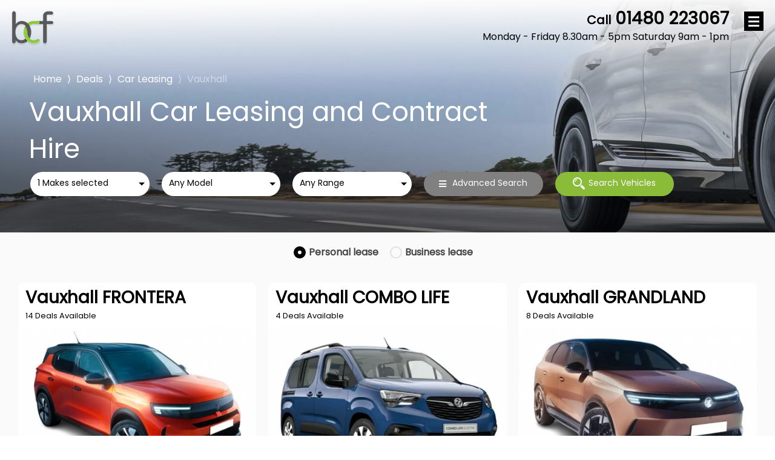

--- FILE ---
content_type: text/html; charset=UTF-8
request_url: https://bestcarfinder.co.uk/deals/car-leasing/vauxhall
body_size: 26954
content:
<!doctype html>
<html class="no-js" lang="en">
<head>
    <script src="/js/track/gtag_handler.js"></script>
<script type="text/javascript">
const tagManager = new GoogleTagManager('GTM-5833S5D', false)
</script>
    <base href="https://bestcarfinder.co.uk/">
    <meta charset="utf-8"/>
    <meta name="viewport" content="width=device-width, initial-scale=1.0"/>
    <meta name="format-detection" content="telephone=no">
                  <link rel="shortcut icon" href="/favicon.ico">
      <title>Vauxhall | Car leasing | Deals | Best Car Finder Car And Van Leasing</title>
      <meta id="meta-description" name="description" content="View our range of Vauxhall leasing deals. Get your next Vauxhall lease deal from Best Car Finder."/>
    
    <link rel="stylesheet" href="/css/foundation.css?_=f2a999b2"/>
    <link rel="stylesheet" href="https://cdnjs.cloudflare.com/ajax/libs/slick-carousel/1.9.0/slick.min.css" />
    <link rel="stylesheet" href="https://cdnjs.cloudflare.com/ajax/libs/slick-carousel/1.9.0/slick-theme.min.css" />

    
    <link rel="preload" href="/css/font/Lato/Lato-Black.ttf" as="font" type="font/ttf"/>
    <link rel="stylesheet" href="/css/font/Lato/Lato-Black.ttf" type="font/ttf"/>
    <link rel="preload" href="/css/font/Lato/Lato-BlackItalic.ttf" as="font" type="font/ttf"/>
    <link rel="stylesheet" href="/css/font/Lato/Lato-BlackItalic.ttf" type="font/ttf"/>
    <link rel="preload" href="/css/font/Lato/Lato-Bold.ttf" as="font" type="font/ttf"/>
    <link rel="stylesheet" href="/css/font/Lato/Lato-Bold.ttf" type="font/ttf"/>
    <link rel="preload" href="/css/font/Lato/Lato-BoldItalic.ttf" as="font" type="font/ttf"/>
    <link rel="stylesheet" href="/css/font/Lato/Lato-BoldItalic.ttf" type="font/ttf"/>
    <link rel="preload" href="/css/font/Lato/Lato-Hairline.ttf" as="font" type="font/ttf"/>
    <link rel="stylesheet" href="/css/font/Lato/Lato-Hairline.ttf" type="font/ttf"/>
    <link rel="preload" href="/css/font/Lato/Lato-HairlineItalic.ttf" as="font" type="font/ttf"/>
    <link rel="stylesheet" href="/css/font/Lato/Lato-HairlineItalic.ttf" type="font/ttf"/>
    <link rel="preload" href="/css/font/Lato/Lato-Italic.ttf" as="font" type="font/ttf"/>
    <link rel="stylesheet" href="/css/font/Lato/Lato-Italic.ttf" type="font/ttf"/>
    <link rel="preload" href="/css/font/Lato/Lato-LightItalic.ttf" as="font" type="font/ttf"/>
    <link rel="stylesheet" href="/css/font/Lato/Lato-LightItalic.ttf" type="font/ttf"/>
    <link rel="preload" href="/css/font/Lato/Lato-Regular.ttf" as="font" type="font/ttf"/>
    <link rel="stylesheet" href="/css/font/Lato/Lato-Regular.ttf" type="font/ttf"/>

            <link rel="preload" as="style" href="/brand/ef/00/e3b3766a-247/css/style.css?_=f2a999b2"/>
        <link rel="stylesheet" href="/brand/ef/00/e3b3766a-247/css/style.css?_=f2a999b2"/>

        <link rel="preload" as="style" href="/brand/ef/00/e3b3766a-247/css/customer_portal.css?_=f2a999b2"/>
        <link rel="stylesheet" href="/brand/ef/00/e3b3766a-247/css/customer_portal.css?_=f2a999b2"/>
        <link rel="stylesheet" href="/css/min/custom.css?_=f2a999b2"/>
    <link rel="stylesheet" href="/css/stripe.css?_=f2a999b2"/>
    <link rel="stylesheet" href="/css/landing-page.css?_=f2a999b2"/>
        <link href="https://fonts.googleapis.com/css?family=Archivo+Black" rel="stylesheet">
    <link href="https://use.fontawesome.com/releases/v5.0.7/css/all.css" rel="stylesheet">

    <link rel="stylesheet" type="text/css"
          href="https://cdn.jsdelivr.net/npm/css-toggle-switch@latest/dist/toggle-switch.css"/>

          <!-- Google Tag Manager -->
      <script>(function(w,d,s,l,i){w[l]=w[l]||[];w[l].push({'gtm.start':
            new Date().getTime(),event:'gtm.js'});var f=d.getElementsByTagName(s)[0],
          j=d.createElement(s),dl=l!='dataLayer'?'&l='+l:'';j.async=true;j.src=
          'https://www.googletagmanager.com/gtm.js?id='+i+dl;f.parentNode.insertBefore(j,f);
        })(window,document,'script','dataLayer','GTM-5833S5D');</script>
      <!-- End Google Tag Manager -->
        <script src="/js/modernizr.js?_=f2a999b2"></script>
    <script src="/js/idangerous.swiper-2.1.min.js?_=f2a999b2"></script>
    <script src="https://code.jquery.com/jquery-3.5.1.min.js" integrity="sha256-9/aliU8dGd2tb6OSsuzixeV4y/faTqgFtohetphbbj0=" crossorigin="anonymous"></script>
    <script src="/js/bodyScrollLock.min.js?_=f2a999b2"></script>
    <script src="/js/scripts.js?_=f2a999b2"></script>
    <script src="/js/common.js?_=f2a999b2"></script>
    <script src="/js/ion.rangeSlider.min.js?_=f2a999b2"></script>
    <script src="/js/jquery.colorbox-min.js?_=f2a999b2"></script>
    <script src="/js/jquery.simplePagination.js?_=f2a999b2"></script>

    <script defer src="/js/slick-carousel/1.9.0/slick.min.js?_=f2a999b2"></script>
    <script defer src="https://www.google.com/recaptcha/api.js?render=6LeD6NEZAAAAAGR2fbeH-3HAILaYZA7tP-d-MzaI"></script>
    <script
        async
        defer
        src="https://maps.googleapis.com/maps/api/js?key=AIzaSyCXNHnp0RWPx1ip7HN0_ja3Vqzuneq9III"
    ></script>

    
    <!-- Google Tag Manager -->
<script>(function(w,d,s,l,i){w[l]=w[l]||[];w[l].push({'gtm.start':
new Date().getTime(),event:'gtm.js'});var f=d.getElementsByTagName(s)[0],
j=d.createElement(s),dl=l!='dataLayer'?'&l='+l:'';j.async=true;j.src=
'https://www.googletagmanager.com/gtm.js?id='+i+dl;f.parentNode.insertBefore(j,f);
})(window,document,'script','dataLayer','GTM-5LBCWG8B');</script>
<!-- End Google Tag Manager -->
<!-- Google tag (gtag.js) -->
<script async src="https://www.googletagmanager.com/gtag/js?id=G-R53D5M0YK8"></script>
<script>
  window.dataLayer = window.dataLayer || [];
  function gtag(){dataLayer.push(arguments);}
  gtag('js', new Date());

  gtag('config', 'G-R53D5M0YK8');
</script>
<script id="vtag-ai-js" async src="https://r2.leadsy.ai/tag.js"https://r2.leadsy.ai/tag.js%22 data-pid="iHGWcSAFsU4MtMoM" data-version="062024"></script>
<!-- TrustBox script --> <script type="text/javascript" src="//widget.trustpilot.com/bootstrap/v5/tp.widget.bootstrap.min.js" async></script> <!-- End TrustBox script -->
<!-- TrustBox script -->
<script type="text/javascript" src="//widget.trustpilot.com/bootstrap/v5/tp.widget.bootstrap.min.js" async></script>
<!-- End TrustBox script -->
<!--Start of Tawk.to Script-->
<script type="text/javascript">
var Tawk_API=Tawk_API||{}, Tawk_LoadStart=new Date();
(function(){
var s1=document.createElement("script"),s0=document.getElementsByTagName("script")[0];
s1.async=true;
s1.src='https://embed.tawk.to/695f9f02e0c9d9197c101848/1jeeoa8jq';
s1.charset='UTF-8';
s1.setAttribute('crossorigin','*');
s0.parentNode.insertBefore(s1,s0);
})();
</script>
<!--End of Tawk.to Script-->                    <link rel="stylesheet" type="text/css" href="https://cdnjs.cloudflare.com/ajax/libs/select2/4.0.3/css/select2.min.css">
    <script src="https://ajax.googleapis.com/ajax/libs/webfont/1/webfont.js"></script>
    <script src="https://cdnjs.cloudflare.com/ajax/libs/select2/4.0.3/js/select2.full.min.js"></script>
    <script>
        WebFont.load({
            google: {
                families: ['Poppins']
            }
        });
    </script>
    <style>
      .select2-container--default.select2-container--focus .select2-selection--multiple,
      .select2-container--default.select2-container--focus .select2-selection--single {
        border: none !important;
        background: transparent !important;
        box-sizing: unset !important;
        outline: none !important;
        outline: 0 !important;
        border: 0 !important;
      }

    </style>

    
     </head>
     <body class="only-home  defaultCustomMenu

">

  <!-- Google Tag Manager (noscript) -->
  <noscript><iframe src="https://www.googletagmanager.com/ns.html?id=GTM-5833S5D"
                    height="0" width="0" style="display:none;visibility:hidden"></iframe></noscript>
  <!-- End Google Tag Manager (noscript) -->


<div class="row">
	<div class="columns medium-12">


	</div>
</div>

<script>
jQuery(function ($) {
    $(function() {
        const $headerHeight = $('.mainnav').height();
        $('body').css({'padding-top' : $headerHeight});
    });
    $('.login, .openlogin').on('click', function (e) {
        e.stopPropagation();
        e.preventDefault();

        $('body').toggleClass('loginopen')
            .removeClass('menuopen');
    });

    $('.loginoverlay').on('click', function (e) {
        if ($(e.target).is('.loginoverlay')) {
            e.preventDefault();

            $('body').removeClass('loginopen');
        }

    });

    $('.search button').on('click', function (e) {
        e.preventDefault();

        var form = $('header form');
        var type = form.find('[name=type]:checked').val();
        var make = form.find('[name=man]').val();
        var model = form.find('[name=mod]').val();
        var action;

        if (make && model) {
            action = '/deals/__type-leasing/__make/__model'
                .replace('__type', type)
                .replace('__make', make)
                .replace('__model', model);
        } else if (make) {
            action = '/deals/__type-leasing/__make'
                .replace('__type', type)
                .replace('__make', make);
        } else {
            action = '/deals/__type-leasing'
                .replace('__type', type);
        }

        $('.search form').attr('action', action).submit();
    });


    $('.search .toggle').on('click', function (e) {
        e.preventDefault();

        $('body').toggleClass('searchopen');
    });

    $('.search [name="man"]').on('change', function () {
        var node = $('.search [name=mod]');

        node.parent().addClass('loading');
        $.post('/includes/actions.php', {
            action: 'populatemodels',
            man:    $('#manuf option:selected').val(),
            type:   $('.search [name="type"]:checked').val()
        }, function (data) {
            node.html(data).parent().removeClass('loading');
        });
    });

        $('#pricerange').ionRangeSlider({
        min:         0,
        max:         9999,
        from:        0,
        to:          9999,
        type:        'double',
        step:        10,
        prefix:      ' £',
        hasGrid:     false,
        hideMinMax:  true,
        force_edges: true
    });

    $('.loginform').on('submit', function (e) {
        e.preventDefault();

        var self = $(this);
        var action = this.getAttribute('action');
        grecaptcha.execute('6LeD6NEZAAAAAGR2fbeH-3HAILaYZA7tP-d-MzaI', { action: 'login' }).then(function (token) {
            self.get(0).querySelector('[name="recaptcha_token"]').value = token;

            $.post(action, self.serialize(), function (data) {
                if (self.data('success-callback')) {
                    self.data('success-callback').call();

                    return;
                }

                                    if (window.location.pathname.indexOf('/deals/') === 0 && 0) {
                    window.location.reload(true);

                    return;
                }

                window.location = '/login/customer';
            }).fail(function (r) {
                let alertText;
                const alertBox = self.find('.alert');
                let {responseText} = r;
                try {
                    alertText = JSON.parse(responseText).message;
                } catch (e) {
                    // If the response is not JSON, we assume it's a simple text message
                    alertText = 'Login details incorrect, please try again.';
                }

                alertBox.html(alertText);
                alertBox.show().removeClass('hide');
                $('.openRegisterModal').on('click', function () {
                    $('#registerModal').show();
                });
            });
        });
    });



    $('.search [name="type"]').on('change', function () {
        var v = $('.search [name="type"]:checked').val();

        $('.search [name="man"] option').each(function () {
            if ($(this).parent().is('span')) {
                $(this).unwrap();
            }
        });

        if (v === 'car') {
            $('.search [name="man"] option[data-lcv]').wrap('<span></span>');
            $('.search [name="man"] option[data-car]:first-child').prop('selected', true);
        } else if (v === 'van') {
            $('.search [name="man"] option[data-car]').wrap('<span></span>');
            $('.search [name="man"] option[data-lcv]:first-child').prop('selected', true);
        }
    }).trigger('change');

    $('.mobilemenu').on('click', function (e) {
        e.preventDefault();

        $('body').toggleClass('mobilemenuopen');
    });

    $('.mobilesearch').on('click', function (e) {
        e.preventDefault();

        $('body').toggleClass('mobilesearchopen');
    });


    $('.searchoverlay').on('click', function (e) {
        if ($(e.target).is('.searchoverlay')) {
            e.preventDefault();

            $('body').removeClass('mobilesearchopen');
        }

    });

    $('.more-links').mouseleave(function () {
        $(this).removeClass('opened');
    }).mouseleave();
});

$(document).ready(function () {
    if ($(window).width() < 1011) {

        setTimeout(function() { $(".tooltipDeals").attr("flow", "right");}, 1000);

     }

    $('.searchbuttonpop').click(function(e) {
        $(".image-make-var, .content,.floatingPriceBox, .vehicleoptions dd").addClass("z-index-1");
        $('#homesearchModal').css('display','block');
        $('.landingcolumns iframe').addClass('displayNone');
    });

  $(".close-call, .modalClose").click(function () {
    $('.sectionFlyoutNone').removeClass('displayNone');
    $(".mainnav, .image-make-var, .content, .floatingPriceBox, .vehicleoptions dd").removeClass(['z-index-1', 'z-index-2']);
    $("#wrap").hide({ width: "toggle" }, 700);
    $('.landingcolumns iframe').removeClass('displayNone');
  });

  $(".open-call").on("click", function (e) {
      const zIndexClass = e.currentTarget.classList.contains('search-btn-flyout') ? 'z-index-2' : 'z-index-1';
     $(".image-make-var, .content, .floatingPriceBox, .vehicleoptions dd").addClass(zIndexClass);
     $('.landingcolumns iframe').addClass('displayNone');
  });

//  $(document).on('click','.search-box-wrapper',function(){
    setTimeout(function() {
    $('.select2-search__field').each(function () {
        var placeholder = $(this).attr('placeholder');
        // alert(placeholder);
        $(this).parent().html(placeholder);
        $('.select2-search.select2-search--inline').css('float','none');
        $(this).remove();
    });
   }, 10);
//  });

  $(function() {
	var Accordion = function(el, multiple) {
		this.el = el || {};
		this.multiple = multiple || false;
		// Variables privadas
		var links = this.el.find('.link');
		// Evento
		links.on('click', {el: this.el, multiple: this.multiple}, this.dropdown)
	}
	Accordion.prototype.dropdown = function(e) {
		var $el = e.data.el;
			$this = $(this),
			$next = $this.next();
            $next.slideToggle();
            $this.parent().toggleClass('open');
		if (!e.data.multiple) {
			$el.find('.submenu').not($next).slideUp().parent().removeClass('open');
		};
	}

	var accordion = new Accordion($('.accordion'), false);
});

$(document).on('click','.accordion li',function(){
    $(".link i").addClass("fa-plus-square");
    $(".open .link i").removeClass("fa-plus-square");
    $(".open .link i").addClass("fa-minus-square");
});


setTimeout(function(){
$('ul.select2-selection__rendered li').on('click', function(event) {
  event.preventDefault();
});
}, 30);


if (Modernizr.touch) {
setInterval(function(){
    $('.select2-selection__rendered .select2-search input').attr("readonly", "readonly");
     }, 30);
}

$(document).on('click','.select2-selection__rendered .select2-search input',function(){
    $(this).css({'background-color':'transparent'});
});

$(document).on('click','.select2-selection__rendered',function(){
   $('.select2-selection__rendered .select2-search input').css({'background-color':'transparent'});
});
});

function updateSelectItems(uldiv, count, name) {

    var string = name ? name : "Item"
    if(count == 0) {
    string = name == 'Model Range' ? 'Trim' : string;
    uldiv.html('<li style="color: rgba(0, 0, 0, 0.4);">Any ' + string + '</li>');
    } else {
    uldiv.html("<li>" + count + " " + string + "s selected</li>");
    }

    return true;
}
function updateSelectItemData(countBody, selectTypeText,selectDiv){
    if (countBody==0) {
        var li_msg = "</li style='color: rgba(0, 0, 0, 0.4);'>Any "+selectTypeText+"</li>";
    }else{
        var li_msg = "</li>"+countBody +" "+selectTypeText+" selected</li>";
    }

    $(selectDiv).html("<ul class='custom-select-2'>"+li_msg+"</ul>");

    return true;
}

</script>


<div class="page-content-full">

  <div class="mainnav">
    <div class="top">
        <div class="main-header">
        <div class="main-header-inner-wrapper" >
            
                <a class="logo" href="https://bestcarfinder.co.uk/">
                    <picture><source srcset="/brand/ef/00/e3b3766a-247/img/BCF2.png?_=f2a999b2" type="image/webp"><img loading="lazy" src="/brand/ef/00/e3b3766a-247/img/BCF2.png?_=f2a999b2" width="auto" height="auto" alt="logo-img"></picture>                </a>
                        
                <div class="usermenu-wrapper">
                                          <ul class="usermenu">
                          

                                        <li>
                        <a
                            class="highlightlink"
                            style=""
                            data-color=""
                            data-backgroud=""
                            data-color-hover=""
                            data-backgroud-hover=""
                            data-highlight=""
                            href="/about-us"                         >
                            About Us                        </a>
                    </li>
                                
                                            <li>
                        <a
                            class="highlightlink"
                            style=""
                            data-color=""
                            data-backgroud=""
                            data-color-hover=""
                            data-backgroud-hover=""
                            data-highlight=""
                            href="/deals/car-leasing?dealtype_hot_deals=1"                         >
                            Top Offers                        </a>
                    </li>
                                
                                            <li>
                        <a
                            class="highlightlink"
                            style=""
                            data-color=""
                            data-backgroud=""
                            data-color-hover=""
                            data-backgroud-hover=""
                            data-highlight=""
                            href="/deals/car-leasing"                         >
                            Car Leasing                        </a>
                    </li>
                                
                                            <li>
                        <a
                            class="highlightlink"
                            style=""
                            data-color=""
                            data-backgroud=""
                            data-color-hover=""
                            data-backgroud-hover=""
                            data-highlight=""
                            href="/deals/van-leasing"                         >
                            Van Leasing                        </a>
                    </li>
                                
                                            <li>
                        <a
                            class="highlightlink"
                            style=""
                            data-color=""
                            data-backgroud=""
                            data-color-hover=""
                            data-backgroud-hover=""
                            data-highlight=""
                            href="/short-term "                         >
                            Short Term Leasing                        </a>
                    </li>
                                
                                            <li>
                        <a
                            class="highlightlink"
                            style=""
                            data-color=""
                            data-backgroud=""
                            data-color-hover=""
                            data-backgroud-hover=""
                            data-highlight=""
                            href="https://bestcarfinder.co.uk/salary-sacrifice"                         >
                            Salary Sacrifice                        </a>
                    </li>
                                
                                            <li>
                        <a
                            class="highlightlink"
                            style=""
                            data-color=""
                            data-backgroud=""
                            data-color-hover=""
                            data-backgroud-hover=""
                            data-highlight=""
                            href="/customer-feedback"                         >
                            Customer Feedback                        </a>
                    </li>
                                
                                            <li>
                        <a
                            class="highlightlink"
                            style=""
                            data-color=""
                            data-backgroud=""
                            data-color-hover=""
                            data-backgroud-hover=""
                            data-highlight=""
                            href="https://bestcarfinder.co.uk/fleet-management"                         >
                            Fleet Management                        </a>
                    </li>
                                
                                <li class="more-links">
            <a class="menu-item more-menu-item">More<i class="fas fa-angle-down"></i></a>
            <ul class="sub-dropdown-menu">
                                    <li>
                        <a href="contact-us">Contact us</a>
                    </li>
                                    <li>
                        <a href="/blog">Blog</a>
                    </li>
                                    <li>
                        <a href="finance-app-personal">Personal Credit Application</a>
                    </li>
                                    <li>
                        <a href="finance-app-business">Business Credit Application</a>
                    </li>
                                    <li>
                        <a href="how-leasing-works">How Leasing Works</a>
                    </li>
                                    <li>
                        <a href="vehicle-order-process">Vehicle Order Process</a>
                    </li>
                                    <li>
                        <a href="what-is-personal-leasing">What is Personal Leasing</a>
                    </li>
                            </ul>
        </li>
                        
        
    

                      </ul>
                                    </div>
                            
        </div>
        <div class="topcontact">
            <a
              href="tel:01480223067" class="phone-email">
                                    <span>Call</span>
                                          01480 223067                                                                        <br>
                                                    <div class="open">Monday - Friday 8.30am - 5pm Saturday 9am - 1pm</div>
                            </a>
                                        <div class="phone-icon">
                                    <a
                      href="tel:01480223067"
                    >
                                              <i class="fa fa-phone icon-size"></i>
                                          </a>
                                                </div>
                    </div>
    </div>
    
    <a href="#" class="mobilemenu">
        <span></span>
        <span></span>
        <span></span>
    </a>


</div>
<div class="loginoverlay">
    <form action="/check" class="loginform popup-up" data-abide="ajax" method="post" novalidate="novalidate" autocomplete="off">
        <div class="login-form-header">
            Your Account
        </div>
        <div class="login-form-content">
            <input type="text" placeholder="Email" name="u" required="">
            <input type="password" placeholder="Password" name="p" required="">
            <input type="hidden" name="action" value="login">
            <input type="hidden" name="recaptcha_token" class="recaptcha_token">
            <button class="login-button">Login</button>

            <div data-alert="" class="alert-box alert hide">
                Login details incorrect, please try again.
            </div>

            <div class="text-center">
                                            </div>
        </div>
    </form>
</div>
<script type="text/javascript">
jQuery(function ($) {
    var body = $('body');
    body.on('click', '.mobilemenu', function (e) {
        body.toggleClass('menuopen');
        e.stopPropagation();
    }).on('click', '.usermenu', function (e) {
        $('.wrapper-dropdown').removeClass('active');
        e.stopPropagation();
    }).on('click', '.more-menu-item', function (e) {
        $(this).closest('.more-links').toggleClass('opened');
    });
    if (!isMobile) {
        $('.more-links').on('mouseenter', function (e) {
            $(this).addClass('opened');
        })
    }

    $(document).on('click', function () {
        body.removeClass('menuopen');
        body.find('.more-links').removeClass('opened');
    });

    $('.browseDropdownTrigger').on('click', function(e) {
        e.preventDefault();
        if ($(this).hasClass('focus')) {
            $(this).removeClass('focus');
        } else {
            $('.browseDropdownTrigger').removeClass('focus');
            $(this).addClass('focus');
        }
    });

    if ($(".main-header").find(".trustpilot-widget").length > 0) {
        $(".main-header").addClass("trustpilot");
    }
    $(".browseDropdown").each(function() {
    var bdPosition = $(this).position();
    if ( (bdPosition.left + ($(this).width() / 2)) > ($(window).width() / 2) ) {
        $(this).addClass('right');
    }
});


});

if ($(window).width() > 1299) {
  if ('' && '') {
    $('.main-header').css('z-index', '0');
  }
  $('.minorHeader').css('z-index', '10');
  if ('') {
      $('.topcontact').css('display', 'none');
  }
} else if ('') {
  $('.logo').css('margin-left', '8px');
}

$('.highlightlink').on('mouseover', function () {
    var shouldHighlight = $(this).attr('data-highlight');

    if (shouldHighlight) {
        var colorHover = $(this).attr('data-backgroud-hover');
        var textHover = $(this).attr('data-color-hover');
        $(this).css({'background-color': colorHover, 'color': textHover})
    }
}).on('mouseout', function () {
    var shouldHighlight = $(this).attr('data-highlight');

    if (shouldHighlight) {
        var color = $(this).attr('data-backgroud');
        var text = $(this).attr('data-color');
        $(this).css({'background-color': color, 'color': text})
    }
});

</script>


  </div>
    <div class="search-filter-box">
                    <div class="quickmodel">
                <h3>Quick model select</h3>
                <div class="quickmodellist">
                    <div class="quickmodellistrow">
                                                    <a href="https://bestcarfinder.co.uk/deals/car-leasing/vauxhall/astra-electric-hatchback">Astra Electric Hatchback</a>
                                                    <a href="https://bestcarfinder.co.uk/deals/car-leasing/vauxhall/astra-electric-sports-tourer">Astra Electric Sports Tourer</a>
                                                    <a href="https://bestcarfinder.co.uk/deals/car-leasing/vauxhall/astra-hatchback">Astra Hatchback</a>
                                                    <a href="https://bestcarfinder.co.uk/deals/car-leasing/vauxhall/astra-sports-tourer">Astra Sports Tourer</a>
                        </div><div class="quickmodellistrow">                            <a href="https://bestcarfinder.co.uk/deals/car-leasing/vauxhall/combo-life-diesel-estate">Combo Life Diesel Estate</a>
                                                    <a href="https://bestcarfinder.co.uk/deals/car-leasing/vauxhall/combo-life-electric-estate">Combo Life Electric Estate</a>
                                                    <a href="https://bestcarfinder.co.uk/deals/car-leasing/vauxhall/corsa-electric-hatchback">Corsa Electric Hatchback</a>
                                                    <a href="https://bestcarfinder.co.uk/deals/car-leasing/vauxhall/corsa-electric-hatchback-special-editions">Corsa Electric Hatchback Special Editions</a>
                        </div><div class="quickmodellistrow">                            <a href="https://bestcarfinder.co.uk/deals/car-leasing/vauxhall/corsa-hatchback">Corsa Hatchback</a>
                                                    <a href="https://bestcarfinder.co.uk/deals/car-leasing/vauxhall/corsa-hatchback-special-editions">Corsa Hatchback Special Editions</a>
                                                    <a href="https://bestcarfinder.co.uk/deals/car-leasing/vauxhall/frontera-electric-estate">Frontera Electric Estate</a>
                                                    <a href="https://bestcarfinder.co.uk/deals/car-leasing/vauxhall/frontera-estate">Frontera Estate</a>
                        </div><div class="quickmodellistrow">                            <a href="https://bestcarfinder.co.uk/deals/car-leasing/vauxhall/grandland-electric-hatchback">Grandland Electric Hatchback</a>
                                                    <a href="https://bestcarfinder.co.uk/deals/car-leasing/vauxhall/grandland-hatchback">Grandland Hatchback</a>
                                                    <a href="https://bestcarfinder.co.uk/deals/car-leasing/vauxhall/mokka-electric-hatchback">Mokka Electric Hatchback</a>
                                                    <a href="https://bestcarfinder.co.uk/deals/car-leasing/vauxhall/mokka-electric-hatchback-special-editions">Mokka Electric Hatchback Special Editions</a>
                        </div><div class="quickmodellistrow">                            <a href="https://bestcarfinder.co.uk/deals/car-leasing/vauxhall/mokka-hatchback">Mokka Hatchback</a>
                                                    <a href="https://bestcarfinder.co.uk/deals/car-leasing/vauxhall/mokka-hatchback-special-editions">Mokka Hatchback Special Editions</a>
                                                    <a href="https://bestcarfinder.co.uk/deals/car-leasing/vauxhall/vivaro-life-diesel-estate">Vivaro Life Diesel Estate</a>
                                                    <a href="https://bestcarfinder.co.uk/deals/car-leasing/vauxhall/vivaro-life-electric-estate">Vivaro Life Electric Estate</a>
                                            </div>
                </div>
            </div>

        
    </div>

    <div class="popular make other-listing">
                     <div class="makePageOverlay">
                <div class="heroSection">
                                                    <div class="bgImage" style="background-image: url('/brand/ef/00/e3b3766a-247/img/back44.jpg');">
                                                    <div class="bgOverlay bgHeaderOpacity" style="background-color: #000;"></div>
                        <div class="contentContainer">
                            <div class="content" style="color: #fff">
                                <div class="breadcrumbWrapper bannerbreadcrumb" id="top">
    <ul class="breadcrum">
        <li class="home"><a href="https://bestcarfinder.co.uk/"> Home </a></li>
                      <li>
                  <span class="slashMake"> &rang; </span>
                  <a href="https://bestcarfinder.co.uk/deals/car-leasing">Deals</a></li>
                    <li>
            <span class="slashMake"> &rang; </span>
                            <a href="https://bestcarfinder.co.uk/deals/car-leasing">
                    Car Leasing                </a>
                    </li>
                    <li>
                <span class="slashMake"> &rang; </span>
                                <a href="https://bestcarfinder.co.uk/deals/car-leasing/vauxhall">
                    Vauxhall                 </a>
            </li>
                    </ul>
</div>
                                <h1>Vauxhall Car Leasing and Contract Hire  </h1>                            </div>
                        <div class="search-box-wrapper inner-serach-items ">
    <div class="search-box-toggle searchbuttonflyout">
        <span class="search-button"> Search / Filter </span>
    </div>
    
    <div class="search-box-inner-wrapper">
        <div class="search--filters innerSearchFilterModel">
            <form action="" class="refinesearch " id="style4search" autocomplete="off">

                <div class="row">
                                        <input type="hidden" value="car" name="type"/>
                    <div class="hsnFormRow" id="make2">
                        <div class="hsnFormGroup columns medium-2">
                        <select class="make hsnFormControl hsnSelect1 select-2cls" size="1"  name="man" id="make" multiple="" data-label="Make">
    <option value="" data-placeholder="true">Any Make</option>
                <option value="abarth">Abarth</option>
                        <option value="alfa-romeo">Alfa Romeo</option>
                        <option value="audi">Audi</option>
                        <option value="bmw">BMW</option>
                        <option value="byd">Byd</option>
                        <option value="changan">Changan</option>
                        <option value="citroen">Citroen</option>
                        <option value="cupra">Cupra</option>
                        <option value="dacia">Dacia</option>
                        <option value="ds">Ds</option>
                        <option value="fiat">Fiat</option>
                        <option value="ford">Ford</option>
                        <option value="genesis">Genesis</option>
                        <option value="gwm-ora">Gwm Ora</option>
                        <option value="honda">Honda</option>
                        <option value="hyundai">Hyundai</option>
                        <option value="jeep">Jeep</option>
                        <option value="kia">Kia</option>
                        <option value="land-rover">Land Rover</option>
                        <option value="lexus">Lexus</option>
                        <option value="mazda">Mazda</option>
                        <option value="mercedes-benz">Mercedes-benz</option>
                        <option value="mg-motor-uk">Mg Motor Uk</option>
                        <option value="mini">Mini</option>
                        <option value="nissan">Nissan</option>
                        <option value="peugeot">Peugeot</option>
                        <option value="polestar">Polestar</option>
                        <option value="porsche">Porsche</option>
                        <option value="renault">Renault</option>
                        <option value="seat">Seat</option>
                        <option value="skoda">Skoda</option>
                        <option value="smart">Smart</option>
                        <option value="subaru">Subaru</option>
                        <option value="suzuki">Suzuki</option>
                        <option value="tesla">Tesla</option>
                        <option value="toyota">Toyota</option>
                        <option value="vauxhall"selected>Vauxhall</option>
                        <option value="volkswagen">Volkswagen</option>
                        <option value="volvo">Volvo</option>
            </select>
<input type="hidden" value="" class="make makes-hidden">
                        </div>
                    </div>
                    <div class="columns medium-2" id="model2">
                        <select class="hsnFormControl hsnSelect2 mod select-2cls" size="1" multiple="multiple" name="mod" id="model" data-label="Model">
    <option value="" data-placeholder="true">Any Model</option>
</select>
<input type="hidden" value="" class="model1 models-hidden">

                    </div>
                    <div class="columns medium-2" id="modelrange2">
                        <select class="hsnFormControl hsnSelect6a select-2cls  modrange-cls" size="1"  id="modrange" multiple="" data-label="Model Range">
        <option value="">Any Range</option>
</select>
<input type="hidden" name="modrange" value="" class="modrange modrange-hidden">
                    </div>
                    <div  style="display:none;" class="columns medium-1" id="bodytype2">
                            <select class="hsnFormControl hsnSelect4 select-2cls bodytype-cls" size="1"  id="bodytype" multiple="" data-label="Body Type">
                            <option value="" data-placeholder="true">Any Body Type</option>
                            <option value="4x4" >4x4/SUV</option>
                            <option value="City-Car" >City-Car</option>
                            <option value="Coupe" >Coupe</option>
                            <option value="Estate" >Estate</option>
                            <option value="Hatchback" >Hatchback</option>
                            <option value="MPV" >MPV</option>
                            <option value="Saloon" >Saloon</option>
                            <option value="Sports" >Sports</option>
                          </select>

                          <input type="hidden" name="bodytype" value="" class="bodytype bodytype-hidden">                    </div>
                                       
                                            <input type="hidden" name="pricerange" value="" class="pricerange1">
<input type="hidden" name="fueltype" value="" class="fueltype fueltype-flyout">
<input type="hidden" name="transmission" value="" class="transmission transmission-flyout">
<input type="hidden" name="doors" value="" class="doors doors-flyout">
<input type="hidden" name="emissions" value="" class="co2">


<input type="hidden" name="mileage" value="" class="mileage"  id="mileage">
<input type="hidden" name="profile" value="" class="doors profile-flyout" id="profile">
<input type="hidden" name="term" value="" class="term" id="term">
<input type="hidden" name="order" value="" class="order">


<input type="hidden" id="flyoutmake" name="flyoutmake" value="vauxhall" class="flyoutmake">
<input type="hidden" id="flyoutmodel" name="flyoutmodel" value="" class="flyoutmodel">
    <input type="hidden" name="modrange" value="" class="modrange modrange-flyout">
<input type="hidden" name="leasetype" value="" class="leasetype leasetype-flyout">
<input type="hidden"  name="bodytype" value="" class="bodytype bodytype-flyout">

            <div class="columns medium-2">
                <button type="button" class="open-call search-button search-btn-flyout expand orange fly"><i class="fa fa-bars" aria-hidden="true"></i> Advanced Search</button>
            </div>
                                
                    <div class="columns medium-2" id="search-button-div">
                        <button type="button" id="search-flyout-modal-popup" class="search-button expand orange searchSearchButton">
                            <svg version="1.1" id="Capa_1" xmlns="http://www.w3.org/2000/svg" xmlns:xlink="http://www.w3.org/1999/xlink" x="0px" y="0px" width="20px" height="20px" viewBox="0 0 485.213 485.213" style="enable-background:new 0 0 485.213 485.213;" xml:space="preserve">
                                <g>
                                    <path d="M471.882,407.567L360.567,296.243c-16.586,25.795-38.536,47.734-64.331,64.321l111.324,111.324
                                        c17.772,17.768,46.587,17.768,64.321,0C489.654,454.149,489.654,425.334,471.882,407.567z"/>
                                    <path d="M363.909,181.955C363.909,81.473,282.44,0,181.956,0C81.474,0,0.001,81.473,0.001,181.955s81.473,181.951,181.955,181.951
                                        C282.44,363.906,363.909,282.437,363.909,181.955z M181.956,318.416c-75.252,0-136.465-61.208-136.465-136.46
                                        c0-75.252,61.213-136.465,136.465-136.465c75.25,0,136.468,61.213,136.468,136.465
                                        C318.424,257.208,257.206,318.416,181.956,318.416z"/>
                                    <path d="M75.817,181.955h30.322c0-41.803,34.014-75.814,75.816-75.814V75.816C123.438,75.816,75.817,123.437,75.817,181.955z"/>
                                </g>
                            </svg>
                            Search Vehicles                        </button>
                    </div>
                </div>
                                 <input type="hidden" class="dealtype_hot_deals_hidden" name="dealtype_hot_deals" value="">
            </form>
            
<div id="wrap">
    <div class="content-side">
        <h4>Search
            <span id="resetflyoutbtn" class="reset-button-flyout">Reset Filters <button><i class="fas fa-undo"></i></button></span>
            <button class="close-call">&#x2716;</button>
        
        </h4>

        <form action="" class="flyPopup" autocomplete="off">
            
            <input type="hidden" name="dealtype_hot_deals" value="">
            <div class="row">
                <div class="onlyFormDiv">
                    <ul id="accordion" class="accordion">
                        <li class="mainList">
                            <div class="link">Any Make
                                <span
                                    class="expandable-modal-facet__selected-count"
                                    id="flyoutmake-count" >1</span>
                                <i class="fa fa-plus-square"></i>
                            </div>
                            <ul class="submenu" id="flyoutmake-submenuContent">
                                
            <li>
                <a>
                    <div class="form-group">
                        <input type="checkbox" class="flyoutmake" name="flyout-make" id="flyoutmake-abarth" value="abarth" >
                        <label for="flyoutmake-abarth">Abarth</label>
                    </div>
                </a>
            </li>
            
            <li>
                <a>
                    <div class="form-group">
                        <input type="checkbox" class="flyoutmake" name="flyout-make" id="flyoutmake-alfa-romeo" value="alfa-romeo" >
                        <label for="flyoutmake-alfa-romeo">Alfa Romeo</label>
                    </div>
                </a>
            </li>
            
            <li>
                <a>
                    <div class="form-group">
                        <input type="checkbox" class="flyoutmake" name="flyout-make" id="flyoutmake-audi" value="audi" >
                        <label for="flyoutmake-audi">Audi</label>
                    </div>
                </a>
            </li>
            
            <li>
                <a>
                    <div class="form-group">
                        <input type="checkbox" class="flyoutmake" name="flyout-make" id="flyoutmake-bmw" value="bmw" >
                        <label for="flyoutmake-bmw">BMW</label>
                    </div>
                </a>
            </li>
            
            <li>
                <a>
                    <div class="form-group">
                        <input type="checkbox" class="flyoutmake" name="flyout-make" id="flyoutmake-byd" value="byd" >
                        <label for="flyoutmake-byd">Byd</label>
                    </div>
                </a>
            </li>
            
            <li>
                <a>
                    <div class="form-group">
                        <input type="checkbox" class="flyoutmake" name="flyout-make" id="flyoutmake-changan" value="changan" >
                        <label for="flyoutmake-changan">Changan</label>
                    </div>
                </a>
            </li>
            
            <li>
                <a>
                    <div class="form-group">
                        <input type="checkbox" class="flyoutmake" name="flyout-make" id="flyoutmake-citroen" value="citroen" >
                        <label for="flyoutmake-citroen">Citroen</label>
                    </div>
                </a>
            </li>
            
            <li>
                <a>
                    <div class="form-group">
                        <input type="checkbox" class="flyoutmake" name="flyout-make" id="flyoutmake-cupra" value="cupra" >
                        <label for="flyoutmake-cupra">Cupra</label>
                    </div>
                </a>
            </li>
            
            <li>
                <a>
                    <div class="form-group">
                        <input type="checkbox" class="flyoutmake" name="flyout-make" id="flyoutmake-dacia" value="dacia" >
                        <label for="flyoutmake-dacia">Dacia</label>
                    </div>
                </a>
            </li>
            
            <li>
                <a>
                    <div class="form-group">
                        <input type="checkbox" class="flyoutmake" name="flyout-make" id="flyoutmake-ds" value="ds" >
                        <label for="flyoutmake-ds">Ds</label>
                    </div>
                </a>
            </li>
            
            <li>
                <a>
                    <div class="form-group">
                        <input type="checkbox" class="flyoutmake" name="flyout-make" id="flyoutmake-fiat" value="fiat" >
                        <label for="flyoutmake-fiat">Fiat</label>
                    </div>
                </a>
            </li>
            
            <li>
                <a>
                    <div class="form-group">
                        <input type="checkbox" class="flyoutmake" name="flyout-make" id="flyoutmake-ford" value="ford" >
                        <label for="flyoutmake-ford">Ford</label>
                    </div>
                </a>
            </li>
            
            <li>
                <a>
                    <div class="form-group">
                        <input type="checkbox" class="flyoutmake" name="flyout-make" id="flyoutmake-genesis" value="genesis" >
                        <label for="flyoutmake-genesis">Genesis</label>
                    </div>
                </a>
            </li>
            
            <li>
                <a>
                    <div class="form-group">
                        <input type="checkbox" class="flyoutmake" name="flyout-make" id="flyoutmake-gwm-ora" value="gwm-ora" >
                        <label for="flyoutmake-gwm-ora">Gwm Ora</label>
                    </div>
                </a>
            </li>
            
            <li>
                <a>
                    <div class="form-group">
                        <input type="checkbox" class="flyoutmake" name="flyout-make" id="flyoutmake-honda" value="honda" >
                        <label for="flyoutmake-honda">Honda</label>
                    </div>
                </a>
            </li>
            
            <li>
                <a>
                    <div class="form-group">
                        <input type="checkbox" class="flyoutmake" name="flyout-make" id="flyoutmake-hyundai" value="hyundai" >
                        <label for="flyoutmake-hyundai">Hyundai</label>
                    </div>
                </a>
            </li>
            
            <li>
                <a>
                    <div class="form-group">
                        <input type="checkbox" class="flyoutmake" name="flyout-make" id="flyoutmake-jeep" value="jeep" >
                        <label for="flyoutmake-jeep">Jeep</label>
                    </div>
                </a>
            </li>
            
            <li>
                <a>
                    <div class="form-group">
                        <input type="checkbox" class="flyoutmake" name="flyout-make" id="flyoutmake-kia" value="kia" >
                        <label for="flyoutmake-kia">Kia</label>
                    </div>
                </a>
            </li>
            
            <li>
                <a>
                    <div class="form-group">
                        <input type="checkbox" class="flyoutmake" name="flyout-make" id="flyoutmake-land-rover" value="land-rover" >
                        <label for="flyoutmake-land-rover">Land Rover</label>
                    </div>
                </a>
            </li>
            
            <li>
                <a>
                    <div class="form-group">
                        <input type="checkbox" class="flyoutmake" name="flyout-make" id="flyoutmake-lexus" value="lexus" >
                        <label for="flyoutmake-lexus">Lexus</label>
                    </div>
                </a>
            </li>
            
            <li>
                <a>
                    <div class="form-group">
                        <input type="checkbox" class="flyoutmake" name="flyout-make" id="flyoutmake-mazda" value="mazda" >
                        <label for="flyoutmake-mazda">Mazda</label>
                    </div>
                </a>
            </li>
            
            <li>
                <a>
                    <div class="form-group">
                        <input type="checkbox" class="flyoutmake" name="flyout-make" id="flyoutmake-mercedes-benz" value="mercedes-benz" >
                        <label for="flyoutmake-mercedes-benz">Mercedes-benz</label>
                    </div>
                </a>
            </li>
            
            <li>
                <a>
                    <div class="form-group">
                        <input type="checkbox" class="flyoutmake" name="flyout-make" id="flyoutmake-mg-motor-uk" value="mg-motor-uk" >
                        <label for="flyoutmake-mg-motor-uk">Mg Motor Uk</label>
                    </div>
                </a>
            </li>
            
            <li>
                <a>
                    <div class="form-group">
                        <input type="checkbox" class="flyoutmake" name="flyout-make" id="flyoutmake-mini" value="mini" >
                        <label for="flyoutmake-mini">Mini</label>
                    </div>
                </a>
            </li>
            
            <li>
                <a>
                    <div class="form-group">
                        <input type="checkbox" class="flyoutmake" name="flyout-make" id="flyoutmake-nissan" value="nissan" >
                        <label for="flyoutmake-nissan">Nissan</label>
                    </div>
                </a>
            </li>
            
            <li>
                <a>
                    <div class="form-group">
                        <input type="checkbox" class="flyoutmake" name="flyout-make" id="flyoutmake-peugeot" value="peugeot" >
                        <label for="flyoutmake-peugeot">Peugeot</label>
                    </div>
                </a>
            </li>
            
            <li>
                <a>
                    <div class="form-group">
                        <input type="checkbox" class="flyoutmake" name="flyout-make" id="flyoutmake-polestar" value="polestar" >
                        <label for="flyoutmake-polestar">Polestar</label>
                    </div>
                </a>
            </li>
            
            <li>
                <a>
                    <div class="form-group">
                        <input type="checkbox" class="flyoutmake" name="flyout-make" id="flyoutmake-porsche" value="porsche" >
                        <label for="flyoutmake-porsche">Porsche</label>
                    </div>
                </a>
            </li>
            
            <li>
                <a>
                    <div class="form-group">
                        <input type="checkbox" class="flyoutmake" name="flyout-make" id="flyoutmake-renault" value="renault" >
                        <label for="flyoutmake-renault">Renault</label>
                    </div>
                </a>
            </li>
            
            <li>
                <a>
                    <div class="form-group">
                        <input type="checkbox" class="flyoutmake" name="flyout-make" id="flyoutmake-seat" value="seat" >
                        <label for="flyoutmake-seat">Seat</label>
                    </div>
                </a>
            </li>
            
            <li>
                <a>
                    <div class="form-group">
                        <input type="checkbox" class="flyoutmake" name="flyout-make" id="flyoutmake-skoda" value="skoda" >
                        <label for="flyoutmake-skoda">Skoda</label>
                    </div>
                </a>
            </li>
            
            <li>
                <a>
                    <div class="form-group">
                        <input type="checkbox" class="flyoutmake" name="flyout-make" id="flyoutmake-smart" value="smart" >
                        <label for="flyoutmake-smart">Smart</label>
                    </div>
                </a>
            </li>
            
            <li>
                <a>
                    <div class="form-group">
                        <input type="checkbox" class="flyoutmake" name="flyout-make" id="flyoutmake-subaru" value="subaru" >
                        <label for="flyoutmake-subaru">Subaru</label>
                    </div>
                </a>
            </li>
            
            <li>
                <a>
                    <div class="form-group">
                        <input type="checkbox" class="flyoutmake" name="flyout-make" id="flyoutmake-suzuki" value="suzuki" >
                        <label for="flyoutmake-suzuki">Suzuki</label>
                    </div>
                </a>
            </li>
            
            <li>
                <a>
                    <div class="form-group">
                        <input type="checkbox" class="flyoutmake" name="flyout-make" id="flyoutmake-tesla" value="tesla" >
                        <label for="flyoutmake-tesla">Tesla</label>
                    </div>
                </a>
            </li>
            
            <li>
                <a>
                    <div class="form-group">
                        <input type="checkbox" class="flyoutmake" name="flyout-make" id="flyoutmake-toyota" value="toyota" >
                        <label for="flyoutmake-toyota">Toyota</label>
                    </div>
                </a>
            </li>
            
            <li>
                <a>
                    <div class="form-group">
                        <input type="checkbox" class="flyoutmake" name="flyout-make" id="flyoutmake-vauxhall" value="vauxhall" checked>
                        <label for="flyoutmake-vauxhall">Vauxhall</label>
                    </div>
                </a>
            </li>
            
            <li>
                <a>
                    <div class="form-group">
                        <input type="checkbox" class="flyoutmake" name="flyout-make" id="flyoutmake-volkswagen" value="volkswagen" >
                        <label for="flyoutmake-volkswagen">Volkswagen</label>
                    </div>
                </a>
            </li>
            
            <li>
                <a>
                    <div class="form-group">
                        <input type="checkbox" class="flyoutmake" name="flyout-make" id="flyoutmake-volvo" value="volvo" >
                        <label for="flyoutmake-volvo">Volvo</label>
                    </div>
                </a>
            </li>
                                        </ul>
                        <li>
                        <li class="mainList">
                            <div class="link">Any Model
                                <span
                                    class="expandable-modal-facet__selected-count"
                                    id="flyoutmodel-count" style="display:none;">0</span>
                                <i class="fa fa-plus-square"></i>
                            </div>
                            <ul class="submenu" id="flyoutmodel-submenuContent">
                                                            </ul>
                        <li>
                        <li class="mainList">
                            <div class="link">Any Trim
                                <span
                                    class="expandable-modal-facet__selected-count" id="modrange-count" style="display:none;">0</span>
                                <i class="fa fa-plus-square"></i>
                            </div>
                            <ul class="submenu" id="flyouttrim-submenuContent">
                                                            </ul>
                        <li>
                        <li class="mainList">
                            <div class="link">Any Bodytype
                                <span
                                    class="expandable-modal-facet__selected-count"
                                    id="bodytype-count" style="display:none;">0</span>
                                <i class="fa fa-plus-square"></i>
                            </div>
                            <ul class="submenu" id="bodytype-submenuContent">
                                

<li>
    <a>  
        <div class="form-group">
            <input type="checkbox" class="bodytypeflyout" name="bodytype-flyout" id="bodytype-4x4" value="4x4" >
            <label for="bodytype-4x4">4x4/SUV</label>
        </div>
    </a>
</li>
<li>
    <a>  
        <div class="form-group">
            <input type="checkbox" class="bodytypeflyout" name="bodytype-flyout" id="bodytype-City-Car" value="City-Car" >
            <label for="bodytype-City-Car">City-Car</label>
        </div>
    </a>
</li> 
<li>
    <a>  
        <div class="form-group">
            <input type="checkbox" class="bodytypeflyout" name="bodytype-flyout" id="bodytype-Coupe" value="Coupe" >
            <label for="bodytype-Coupe">Coupe</label>
        </div>
    </a>
</li>
  
<li>
    <a>  
        <div class="form-group">
            <input type="checkbox" class="bodytypeflyout" name="bodytype-flyout" id="bodytype-Estate" value="Estate" >
            <label for="bodytype-Estate">Estate</label>
        </div>
    </a>
</li>
<li>
    <a>  
        <div class="form-group">
            <input type="checkbox" class="bodytypeflyout" name="bodytype-flyout" id="bodytype-Hatchback" value="Hatchback" >
            <label for="bodytype-Hatchback">Hatchback</label>
        </div>
    </a>
</li>
<li>
    <a>  
        <div class="form-group">
            <input type="checkbox" class="bodytypeflyout" name="bodytype-flyout" id="bodytype-MPV" value="MPV" >
            <label for="bodytype-MPV">MPV</label>
        </div>
    </a>
</li>  
<li>
    <a>  
        <div class="form-group">
            <input type="checkbox" class="bodytypeflyout" name="bodytype-flyout" id="bodytype-Saloon" value="Saloon" >
            <label for="bodytype-Saloon">Saloon</label>
        </div>
    </a>
</li>
<li>
    <a>
        <div class="form-group">
            <input type="checkbox" class="bodytypeflyout" name="bodytype-flyout" id="bodytype-Sports" value="Sports" >
            <label for="bodytype-Sports">Sports</label>
        </div>
    </a>
</li>




                            </ul>
                        <li>

                                                    <li class="mainList">
                                <div class="link">Any Lease Type
                                    <span
                                        class="expandable-modal-facet__selected-count" id="leasetype-count" style="display:none;">0</span>
                                    <i class="fa fa-plus-square"></i>
                                </div>
                                <ul class="submenu" id="leasetype-submenuContent">
                                    <li>
    <a>
        <div class="form-group">
            <input
                type="checkbox"
                class="leasetypeflyout flyout__input"
                name="leasetype-flyout"
                id="leasetype-finance"
                value="finance_lease"
                            >
            <label for="leasetype-finance">Finance Lease</label>
        </div>
    </a>
</li>
<li>
    <a>
        <div class="form-group">
            <input
                type="checkbox"
                class="leasetypeflyout flyout__input"
                name="leasetype-flyout"
                id="leasetype-contracthire"
                value="contract_hire"
                >
            <label for="leasetype-contracthire">Contract Hire</label>
        </div>
    </a>
</li>


                                </ul>
                            <li>
                                                <li class="mainList">
                            <div class="link">Budget
                                <span
                                    class="expandable-modal-facet__selected-count"
                                    id="pricerange-count" style="display:none;">0</span>
                                <i class="fa fa-plus-square"></i>
                            </div>
                            <ul class="submenu">
                                <li>
    <a>
        <div class="form-group">
            <input type="checkbox" class="pricerange" name="pricerange-flyout" id="pricerange-0" value="0-9999" >
            <label for="pricerange-0">All Monthly Rentals</label>
        </div>
    </a>
</li>
<li>
    <a>
        <div class="form-group">
            <input type="checkbox" class="pricerange" name="pricerange-flyout" id="pricerange-1" value="0-150" >
            <label for="pricerange-1">Under £150</label>
        </div>
    </a>
</li>
<li>
    <a>
        <div class="form-group">
            <input type="checkbox" class="pricerange" name="pricerange-flyout" id="pricerange-2" value="150-249" >
            <label for="pricerange-2">£150 - £249</label>
        </div>
    </a>
</li>
<li>
    <a>
        <div class="form-group">
            <input type="checkbox" class="pricerange" name="pricerange-flyout" id="pricerange-3" value="250-349" >
            <label for="pricerange-3">£250 - £349</label>
        </div>
    </a>
</li>
<li>
    <a>
        <div class="form-group">
            <input type="checkbox" class="pricerange" name="pricerange-flyout" id="pricerange-4" value="350-449" >
            <label for="pricerange-4">£350 - £449</label>
        </div>
    </a>
</li>
<li>
    <a>
        <div class="form-group">
            <input type="checkbox" class="pricerange" name="pricerange-flyout" id="pricerange-5" value="450-549" >
            <label for="pricerange-5">£450 - £549</label>
        </div>
    </a>
</li>
<li>
    <a>
        <div class="form-group">
            <input type="checkbox" class="pricerange" name="pricerange-flyout" id="pricerange-6" value="550-9999" >
            <label for="pricerange-6">Above £550</label>
        </div>
    </a>
</li>
                            </ul>
                        <li>
                        <li class="mainList ">
                            <div class="link">Term
                                <span
                                    class="expandable-modal-facet__selected-count" id="term-count" style="display:none;">1</span>
                                <i class="fa fa-plus-square"></i>
                            </div>
                            <ul class="submenu">
                                
     <li>
        <a>  
            <div class="form-group">
                <input type="radio" class="term" name="flyout-term" id="term-12"  value="12" >
                <label for="term-12">12 Months</label>
            </div>
        </a>
    </li>
        <li>
        <a>  
            <div class="form-group">
                <input type="radio" class="term" name="flyout-term" id="term-18"  value="18" >
                <label for="term-18">18 Months</label>
            </div>
        </a>
    </li>
        <li>
        <a>  
            <div class="form-group">
                <input type="radio" class="term" name="flyout-term" id="term-24"  value="24" >
                <label for="term-24">24 Months</label>
            </div>
        </a>
    </li>
        <li>
        <a>  
            <div class="form-group">
                <input type="radio" class="term" name="flyout-term" id="term-36"  value="36" >
                <label for="term-36">36 Months</label>
            </div>
        </a>
    </li>
        <li>
        <a>  
            <div class="form-group">
                <input type="radio" class="term" name="flyout-term" id="term-48"  value="48" >
                <label for="term-48">48 Months</label>
            </div>
        </a>
    </li>
                               </ul>
                        <li>
                                                    <li class="mainList">
                                <div class="link">Initial Rental
                                    <span
                                        class="expandable-modal-facet__selected-count"
                                        id="profile-count" style="display:none;">1</span>
                                    <i class="fa fa-plus-square"></i>
                                </div>
                                <ul class="submenu">
                                              <li>
            <a>  
                <div class="form-group">
                    <input type="radio" class="profile"  name="flyout-profile" id="profile-1" value="1" >

                                    <label for="profile-1">1 Month</label>
          

                    
                </div>
            </a>
        </li>
                  <li>
            <a>  
                <div class="form-group">
                    <input type="radio" class="profile"  name="flyout-profile" id="profile-3" value="3" >

                                      <label for="profile-3">3 Months</label>
          

                    
                </div>
            </a>
        </li>
                  <li>
            <a>  
                <div class="form-group">
                    <input type="radio" class="profile"  name="flyout-profile" id="profile-6" value="6" >

                                      <label for="profile-6">6 Months</label>
          

                    
                </div>
            </a>
        </li>
                  <li>
            <a>  
                <div class="form-group">
                    <input type="radio" class="profile"  name="flyout-profile" id="profile-9" value="9" >

                                      <label for="profile-9">9 Months</label>
          

                    
                </div>
            </a>
        </li>
                  <li>
            <a>  
                <div class="form-group">
                    <input type="radio" class="profile"  name="flyout-profile" id="profile-12" value="12" >

                                      <label for="profile-12">12 Months</label>
          

                    
                </div>
            </a>
        </li>
                                        </ul>
                            <li>
                                                <li class="mainList">
                            <div class="link">Mileage
                                <span
                                    class="expandable-modal-facet__selected-count"
                                    id="mileage-count" style="display:none;">1</span>
                                <i class="fa fa-plus-square"></i>
                            </div>
                            <ul class="submenu">
                                        <li>
            <a>  
                <div class="form-group">
                    <input type="radio" class="mileage" name="flyout-mileage" id="mileage-5000" value="5000" >
                    <label for="mileage-5000">5000 pa</label>
                </div>
            </a>
        </li>
                <li>
            <a>  
                <div class="form-group">
                    <input type="radio" class="mileage" name="flyout-mileage" id="mileage-6000" value="6000" >
                    <label for="mileage-6000">6000 pa</label>
                </div>
            </a>
        </li>
                <li>
            <a>  
                <div class="form-group">
                    <input type="radio" class="mileage" name="flyout-mileage" id="mileage-7000" value="7000" >
                    <label for="mileage-7000">7000 pa</label>
                </div>
            </a>
        </li>
                <li>
            <a>  
                <div class="form-group">
                    <input type="radio" class="mileage" name="flyout-mileage" id="mileage-8000" value="8000" >
                    <label for="mileage-8000">8000 pa</label>
                </div>
            </a>
        </li>
                <li>
            <a>  
                <div class="form-group">
                    <input type="radio" class="mileage" name="flyout-mileage" id="mileage-9000" value="9000" >
                    <label for="mileage-9000">9000 pa</label>
                </div>
            </a>
        </li>
                <li>
            <a>  
                <div class="form-group">
                    <input type="radio" class="mileage" name="flyout-mileage" id="mileage-10000" value="10000" >
                    <label for="mileage-10000">10000 pa</label>
                </div>
            </a>
        </li>
                <li>
            <a>  
                <div class="form-group">
                    <input type="radio" class="mileage" name="flyout-mileage" id="mileage-11000" value="11000" >
                    <label for="mileage-11000">11000 pa</label>
                </div>
            </a>
        </li>
                <li>
            <a>  
                <div class="form-group">
                    <input type="radio" class="mileage" name="flyout-mileage" id="mileage-12000" value="12000" >
                    <label for="mileage-12000">12000 pa</label>
                </div>
            </a>
        </li>
                <li>
            <a>  
                <div class="form-group">
                    <input type="radio" class="mileage" name="flyout-mileage" id="mileage-13000" value="13000" >
                    <label for="mileage-13000">13000 pa</label>
                </div>
            </a>
        </li>
                <li>
            <a>  
                <div class="form-group">
                    <input type="radio" class="mileage" name="flyout-mileage" id="mileage-14000" value="14000" >
                    <label for="mileage-14000">14000 pa</label>
                </div>
            </a>
        </li>
                <li>
            <a>  
                <div class="form-group">
                    <input type="radio" class="mileage" name="flyout-mileage" id="mileage-15000" value="15000" >
                    <label for="mileage-15000">15000 pa</label>
                </div>
            </a>
        </li>
                <li>
            <a>  
                <div class="form-group">
                    <input type="radio" class="mileage" name="flyout-mileage" id="mileage-16000" value="16000" >
                    <label for="mileage-16000">16000 pa</label>
                </div>
            </a>
        </li>
                <li>
            <a>  
                <div class="form-group">
                    <input type="radio" class="mileage" name="flyout-mileage" id="mileage-17000" value="17000" >
                    <label for="mileage-17000">17000 pa</label>
                </div>
            </a>
        </li>
                <li>
            <a>  
                <div class="form-group">
                    <input type="radio" class="mileage" name="flyout-mileage" id="mileage-18000" value="18000" >
                    <label for="mileage-18000">18000 pa</label>
                </div>
            </a>
        </li>
                <li>
            <a>  
                <div class="form-group">
                    <input type="radio" class="mileage" name="flyout-mileage" id="mileage-19000" value="19000" >
                    <label for="mileage-19000">19000 pa</label>
                </div>
            </a>
        </li>
                <li>
            <a>  
                <div class="form-group">
                    <input type="radio" class="mileage" name="flyout-mileage" id="mileage-20000" value="20000" >
                    <label for="mileage-20000">20000 pa</label>
                </div>
            </a>
        </li>
                <li>
            <a>  
                <div class="form-group">
                    <input type="radio" class="mileage" name="flyout-mileage" id="mileage-21000" value="21000" >
                    <label for="mileage-21000">21000 pa</label>
                </div>
            </a>
        </li>
                <li>
            <a>  
                <div class="form-group">
                    <input type="radio" class="mileage" name="flyout-mileage" id="mileage-22000" value="22000" >
                    <label for="mileage-22000">22000 pa</label>
                </div>
            </a>
        </li>
                <li>
            <a>  
                <div class="form-group">
                    <input type="radio" class="mileage" name="flyout-mileage" id="mileage-23000" value="23000" >
                    <label for="mileage-23000">23000 pa</label>
                </div>
            </a>
        </li>
                <li>
            <a>  
                <div class="form-group">
                    <input type="radio" class="mileage" name="flyout-mileage" id="mileage-24000" value="24000" >
                    <label for="mileage-24000">24000 pa</label>
                </div>
            </a>
        </li>
                <li>
            <a>  
                <div class="form-group">
                    <input type="radio" class="mileage" name="flyout-mileage" id="mileage-25000" value="25000" >
                    <label for="mileage-25000">25000 pa</label>
                </div>
            </a>
        </li>
                <li>
            <a>  
                <div class="form-group">
                    <input type="radio" class="mileage" name="flyout-mileage" id="mileage-26000" value="26000" >
                    <label for="mileage-26000">26000 pa</label>
                </div>
            </a>
        </li>
                <li>
            <a>  
                <div class="form-group">
                    <input type="radio" class="mileage" name="flyout-mileage" id="mileage-27000" value="27000" >
                    <label for="mileage-27000">27000 pa</label>
                </div>
            </a>
        </li>
                <li>
            <a>  
                <div class="form-group">
                    <input type="radio" class="mileage" name="flyout-mileage" id="mileage-28000" value="28000" >
                    <label for="mileage-28000">28000 pa</label>
                </div>
            </a>
        </li>
                <li>
            <a>  
                <div class="form-group">
                    <input type="radio" class="mileage" name="flyout-mileage" id="mileage-29000" value="29000" >
                    <label for="mileage-29000">29000 pa</label>
                </div>
            </a>
        </li>
                <li>
            <a>  
                <div class="form-group">
                    <input type="radio" class="mileage" name="flyout-mileage" id="mileage-30000" value="30000" >
                    <label for="mileage-30000">30000 pa</label>
                </div>
            </a>
        </li>
                                              </ul>
                        <li>
                        <li class="mainList">
                            <div class="link">Doors
                                <span
                                    class="expandable-modal-facet__selected-count" id="doors-count" style="display:none;">0</span>
                                <i class="fa fa-plus-square"></i>
                            </div>
                            <ul class="submenu">
                                            <li>
                <a>  
                    <div class="form-group">
                        <input type="checkbox" class="doors doors-2" name="flyout-doors" id="doors-0" value="2" >
                        <label for="doors-0">2</label>
                    </div>
                </a>
            </li>
                      <li>
                <a>  
                    <div class="form-group">
                        <input type="checkbox" class="doors doors-3" name="flyout-doors" id="doors-1" value="3" >
                        <label for="doors-1">3</label>
                    </div>
                </a>
            </li>
                      <li>
                <a>  
                    <div class="form-group">
                        <input type="checkbox" class="doors doors-4" name="flyout-doors" id="doors-2" value="4" >
                        <label for="doors-2">4</label>
                    </div>
                </a>
            </li>
                      <li>
                <a>  
                    <div class="form-group">
                        <input type="checkbox" class="doors doors-5" name="flyout-doors" id="doors-3" value="5" >
                        <label for="doors-3">5</label>
                    </div>
                </a>
            </li>
              
                            </ul>
                        <li>
                        <li class="mainList">
                            <div class="link">Transmission
                                <span
                                    class="expandable-modal-facet__selected-count"
                                    id="transmission-count" style="display:none;">0</span>
                                <i class="fa fa-plus-square"></i>
                            </div>
                            <ul class="submenu">
                                                <li>
                    <a>  
                        <div class="form-group">
                            <input type="checkbox" class="transmission transmission-A"  name="transmission-flyout" id="transmission-0" value="A" >
                            <label for="transmission-0">Automatic</label>
                        </div>
                    </a>
                </li>
                          <li>
                    <a>  
                        <div class="form-group">
                            <input type="checkbox" class="transmission transmission-M"  name="transmission-flyout" id="transmission-1" value="M" >
                            <label for="transmission-1">Manual</label>
                        </div>
                    </a>
                </li>
                                      </ul>
                        <li>
                                                    <li class="mainList">
                                <div class="link">Fuel type
                                    <span
                                        class="expandable-modal-facet__selected-count"
                                        id="fueltype-count" style="display:none;">0</span>
                                    <i class="fa fa-plus-square"></i>
                                </div>
                                <ul class="submenu">
                                                <li>
            <a>
                <div class="form-group">
                    <input
                        type="checkbox"
                        class="fueltype"
                        name="fueltype-flyout"
                        id="fueltype-D"
                        value="D"
                        
                    >
                    <label for="fueltype-D">Diesel</label>
                </div>
            </a>
        </li>
            <li>
            <a>
                <div class="form-group">
                    <input
                        type="checkbox"
                        class="fueltype"
                        name="fueltype-flyout"
                        id="fueltype-Y"
                        value="Y"
                        
                    >
                    <label for="fueltype-Y">Diesel/Electric Hybrid</label>
                </div>
            </a>
        </li>
            <li>
            <a>
                <div class="form-group">
                    <input
                        type="checkbox"
                        class="fueltype"
                        name="fueltype-flyout"
                        id="fueltype-Z"
                        value="Z"
                        
                    >
                    <label for="fueltype-Z">Diesel/PlugIn Electric Hybrid</label>
                </div>
            </a>
        </li>
            <li>
            <a>
                <div class="form-group">
                    <input
                        type="checkbox"
                        class="fueltype"
                        name="fueltype-flyout"
                        id="fueltype-E"
                        value="E"
                        
                    >
                    <label for="fueltype-E">Electric</label>
                </div>
            </a>
        </li>
            <li>
            <a>
                <div class="form-group">
                    <input
                        type="checkbox"
                        class="fueltype"
                        name="fueltype-flyout"
                        id="fueltype-R"
                        value="R"
                        
                    >
                    <label for="fueltype-R">Electric Petrol REX</label>
                </div>
            </a>
        </li>
            <li>
            <a>
                <div class="form-group">
                    <input
                        type="checkbox"
                        class="fueltype"
                        name="fueltype-flyout"
                        id="fueltype-C"
                        value="C"
                        
                    >
                    <label for="fueltype-C">Hydrogen</label>
                </div>
            </a>
        </li>
            <li>
            <a>
                <div class="form-group">
                    <input
                        type="checkbox"
                        class="fueltype"
                        name="fueltype-flyout"
                        id="fueltype-P"
                        value="P"
                        
                    >
                    <label for="fueltype-P">Petrol</label>
                </div>
            </a>
        </li>
            <li>
            <a>
                <div class="form-group">
                    <input
                        type="checkbox"
                        class="fueltype"
                        name="fueltype-flyout"
                        id="fueltype-F"
                        value="F"
                        
                    >
                    <label for="fueltype-F">Petrol/Bio-Ethanol (E85)</label>
                </div>
            </a>
        </li>
            <li>
            <a>
                <div class="form-group">
                    <input
                        type="checkbox"
                        class="fueltype"
                        name="fueltype-flyout"
                        id="fueltype-G"
                        value="G"
                        
                    >
                    <label for="fueltype-G">Petrol/CNG</label>
                </div>
            </a>
        </li>
            <li>
            <a>
                <div class="form-group">
                    <input
                        type="checkbox"
                        class="fueltype"
                        name="fueltype-flyout"
                        id="fueltype-H"
                        value="H"
                        
                    >
                    <label for="fueltype-H">Petrol/Electric Hybrid</label>
                </div>
            </a>
        </li>
            <li>
            <a>
                <div class="form-group">
                    <input
                        type="checkbox"
                        class="fueltype"
                        name="fueltype-flyout"
                        id="fueltype-B"
                        value="B"
                        
                    >
                    <label for="fueltype-B">Petrol/LPG</label>
                </div>
            </a>
        </li>
            <li>
            <a>
                <div class="form-group">
                    <input
                        type="checkbox"
                        class="fueltype"
                        name="fueltype-flyout"
                        id="fueltype-X"
                        value="X"
                        
                    >
                    <label for="fueltype-X">Petrol/PlugIn Electric Hybrid</label>
                </div>
            </a>
        </li>
                                    </ul>
                            </li>
                                                <li class="mainList">
                            <div class="link">Co2
                                <span
                                    class="expandable-modal-facet__selected-count"
                                    id="emissions-count" style="display:none;">0</span>
                                <i class="fa fa-plus-square"></i>
                            </div>
                            <ul class="submenu">
                                    
<li>
    <a>  
        <div class="form-group">
            <input type="checkbox" class="emissions" name="emissions-flyout" id="emissions-0-100" value="0-100" >
            <label for="emissions-0-100">Band A (0-100g/km)</label>
        </div>
    </a>
</li>
<li>
    <a>  
        <div class="form-group">
            <input type="checkbox" class="emissions" name="emissions-flyout" id="emissions-101-110" value="101-110" >
            <label for="emissions-101-110">Band B (101-110g/km)</label>
        </div>
    </a>
</li> 
<li>
    <a>  
        <div class="form-group">
            <input type="checkbox" class="emissions" name="emissions-flyout" id="emissions-111-120" value="111-120" >
            <label for="emissions-111-120">Band C (111-120g/km)</label>
        </div>
    </a>
</li>
  
<li>
    <a>  
        <div class="form-group">
            <input type="checkbox" class="emissions" name="emissions-flyout" id="emissions-121-130" value="121-130" >
            <label for="emissions-121-130">Band D (121-130g/km)</label>
        </div>
    </a>
</li>
<li>
    <a>  
        <div class="form-group">
            <input type="checkbox" class="emissions" name="emissions-flyout" id="emissions-131-140" value="131-140" >
            <label for="emissions-131-140">Band E (131-140g/km)</label>
        </div>
    </a>
</li>
<li>
    <a>  
        <div class="form-group">
            <input type="checkbox" class="emissions" name="emissions-flyout" id="emissions-141-150" value="141-150" >
            <label for="emissions-141-150">Band F (141-150g/km)</label>
        </div>
    </a>
</li>  
<li>
    <a>  
        <div class="form-group">
            <input type="checkbox" class="emissions" name="emissions-flyout" id="emissions-151-165" value="151-165" >
            <label for="emissions-151-165">Band G (151-165g/km)</label>
        </div>
    </a>
</li>
<li>
    <a>  
        <div class="form-group">
            <input type="checkbox" class="emissions" name="emissions-flyout" id="emissions-166-175" value="166-175" >
            <label for="emissions-166-175">Band H (166-175g/km)</label>
        </div>
    </a>
</li>
<li>
    <a>  
        <div class="form-group">
            <input type="checkbox" class="emissions" name="emissions-flyout" id="emissions-176-185" value="176-185" >
            <label for="emissions-176-185">Band I (176-185g/km)</label>
        </div>
    </a>
</li>
<li>
    <a>  
        <div class="form-group">
            <input type="checkbox" class="emissions" name="emissions-flyout" id="emissions-186-200" value="186-200" >
            <label for="emissions-186-200">Band J (186-200g/km)</label>
        </div>
    </a>
</li>
<li>
    <a>  
        <div class="form-group">
            <input type="checkbox" class="emissions" name="emissions-flyout" id="emissions-201-225" value="201-225" >
            <label for="emissions-201-225">Band K (201-225g/km)</label>
        </div>
    </a>
</li>
<li>
    <a>  
        <div class="form-group">
            <input type="checkbox" class="emissions" name="emissions-flyout" id="emissions-226-255" value="226-255" >
            <label for="emissions-226-255">Band L (226-255g/km)</label>
        </div>
    </a>
</li>
<li>
    <a>  
        <div class="form-group">
            <input type="checkbox" class="emissions" name="emissions-flyout" id="emissions-255-705" value="255-705" >
            <label for="emissions-255-705">Band M (Over 255g/km)</label>
        </div>
    </a>
</li>
                            </ul>
                        <li>
                        <li class="mainList">
                            <div class="link">In Stock
                                <span
                                    class="expandable-modal-facet__selected-count" id="order-count" style="display:none;">1</span>
                                <i class="fa fa-plus-square"></i>
                            </div>
                            <ul class="submenu">
                                <!-- <li>
    <a>  
        <div class="form-group">
            <input type="checkbox" class="order" name="order-flyout" id="order-special" value="special" >
            <label for="order-special">Special Offers</label>
        </div>
    </a>
</li> -->
<li>
    <a>  
        <div class="form-group">
            <input type="checkbox" class="order" name="order-flyout" id="order-stock" value="stock" >
            <label for="order-stock">Show in stock offers only</label>
        </div>
    </a>
</li>                            </ul>
                        <li>
                        <li class="mainList lastList">
                            <div class="link">Special Offer
                                <span
                                    class="expandable-modal-facet__selected-count"
                                    id="ordersp-count" style="display:none;">1</span>
                                <i class="fa fa-plus-square"></i>
                            </div>
                            <ul class="submenu">
                                <li>
    <a>  
        <div class="form-group">
            <input type="checkbox" class="ordersp" name="order-flyout" id="order-special" value="special" >
            <label for="order-special">Show special offers only</label>
        </div>
    </a>
</li>
                            </ul>
                        <li>
                    </ul>
                </div>
                <div class="medium-12 flyDivBtn">
                    <button type="button" class="search-button expand orange searchSearchButton">Search Vehicles
                    </button>
                </div>
            </div>
        </form>
    </div>
</div>
<script type="text/javascript">
$(document).ready(function() {
    /**
     * @param {jQuery<HTMLFormElement>} form
     *
     * @throws Error
     */
    const removeDuplicates = (form) => {
        const fieldsNames = [];

        form.find('input').each(function(index, input) {
            const name = input.name;
            const value = input.value;
            if (name) {
                if (fieldsNames.includes(name)) {
                    if (value === '' && fieldsNames[name] !== '') {
                        input.disabled = true;
                    }
                } else {
                    fieldsNames.push(name);
                }
            }
        });
    };

    $('#resetflyoutbtn').click(function() {
        $('input[type=checkbox], input[type=radio]').prop('checked', false);
        $('input[type=checkbox], input[type=radio]').each(function() {
            var classname = $(this).attr('class');
            if (/\s/g.test(classname) == true) {
                var classname_split = classname.split(' ');
                classname = classname_split[0];
            }
            var givenvalue = $('input[name=' + classname + ']').val();
            var value = $(this).val();
            if (givenvalue != undefined) {
                var alldata = givenvalue.split(',');
                alldata = alldata.filter(item => item !== value);
                if (alldata.length > 0) {
                    $('input[name=' + classname + ']').val(alldata.toString());
                } else {
                    $('input[name=' + classname + ']').val('');
                }

                $('#' + classname + '-count').html(alldata.length);
            } else {
                var alldata = [];
                $('input[name=' + classname + ']').val('');
                $('#' + classname + '-count').html(alldata.length);
            }

            if (alldata.length == 0) {
                $('#' + classname + '-count').hide();
                if (classname == 'flyoutmodrange') {
                    $('#modrange-count').hide();
                }
                if (classname == 'bodytypeflyout') {
                    $('#bodytype-count').hide();
                }
            }

            if (classname == 'flyoutmodel' || classname == 'flyoutmodrange') {
                if (givenvalue == '') {
                    $('#flyoutmodel-count').hide();
                    $('#modrange-count').hide();
                }
            }

            if (classname == 'flyoutmake') {
                if ($('input[name=\'flyoutmodrange\']').length <= 0) {
                    $('#modrange-count').hide();
                    $('input[name=\'modrange\']').val('');
                }
            }
        });

        $('#order-count').hide();
    });

    $('.search-box-toggle').click(function(e) {
        var pclass = $(this).parent().attr('class');

        if (pclass.indexOf('opened') == -1) {
            const zIndexClass = e.currentTarget.classList.contains('searchbuttonflyout') ? 'z-index-2' : 'z-index-1';

            $('.mainnav, .image-make-var, .content, .floatingPriceBox, .vehicleoptions dd').addClass(zIndexClass);
            $('#wrap').animate({width: 'toggle'}, 700);
            $('.open-call').toggleClass('opened');
            flyout_get_modeldata();
            flyoutfetchModelRange();
        }
    });

    $('.designdealpagebannerpart .flyoutsection').on('click', function(e) {
        $('.sectionFlyoutNone').addClass('displayNone');
    });

    $('.open-call').on('click', function(e) {
        const zIndexClass = e.currentTarget.classList.contains('search-btn-flyout') ? 'z-index-2' : 'z-index-1';

        $('.mainnav, .image-make-var,.floatingPriceBox, .vehicleoptions dd').addClass(zIndexClass);
        e.preventDefault();
        $('#wrap').animate({width: 'toggle'}, 700);
        $('.open-call').toggleClass('opened closed');
        if ($(this).hasClass('dashboardflyout')) {
            flyout_get_makedata();
        }

        flyout_get_modeldata();
        flyoutfetchModelRange();
    });
    $('input[type=radio]').on('click', function(e) {
        var classname = $(this).attr('class');
        var givenvalue = $('input[name=' + classname + ']').val();
        var value = $(this).val();
        if ($(this).prop('checked')) {
            $('input[name=' + classname + ']').val(value);

            $('#' + classname + '-count').show();
        } else {
            $('#' + classname + '-count').hide();
        }
    });

    function flyout_get_makedata() {
        var selectedMake = $('select#make option:selected').toArray().map(item => item.value).join();
        $.post('/includes/actions.php', {
            action:         'flyout-populate-manufacturers',
            man:            selectedMake,
            dealType:       dealType(),
            specialOnly:    specialOnly(),
            type:           vehicleType(),
            multipleOption: 'multiple',
        }, function(data) {
            $('#flyoutmake-submenuContent').html(data);
        });
    }

    $('body').on('change', 'input[type=checkbox]', function(e) {
        var classname = $(this).attr('class');
        if (/\s/g.test(classname) == true) {
            var classname_split = classname.split(' ');

            classname = classname_split[0];
        }

        var givenvalue = $('input[name=' + classname + ']').val();
        var value = $(this).val();

        if ($(this).prop('checked')) {
            givenvalue = givenvalue != '' ? (givenvalue + ',' + value) : value;
            var alldata = givenvalue.split(',');

            if (alldata.length > 1) {
                var myNewArray = alldata.filter(function(elem, index, self) {
                    return index === self.indexOf(elem);
                });
                givenvalue = myNewArray.join(',');
            }

            $('input[name=' + classname + ']').val(givenvalue);
            $('#' + classname + '-count').show();

            if (classname == 'ordersp') {
                $('#' + classname + '-count').html(1);
                var order = $('input[name=order]').val();
                if (order != '') {
                    var order_split = order.split(',');

                    if (jQuery.inArray('special', order_split) >= 0) {
                        if (jQuery.inArray('stock', order_split) >= 0) {
                            $('input[name=order]').val('stock');
                        } else {
                            $('input[name=order]').val('');
                        }
                    } else {
                        $('input[name=order]').val(order + ',special');
                    }
                } else {
                    $('input[name=order]').val('special');
                }
            } else if (classname == 'order') {
                $('#' + classname + '-count').html(1);
            } else {
                $('#' + classname + '-count').html(alldata.length);
            }

            if (classname == 'flyoutmodrange') {
                var selectedModClass = 'modrange';
                var givenRangeValue = $('input[name=' + selectedModClass + ']').val();
                givenRangeValue = givenRangeValue != '' ? (givenRangeValue + ',' + value) : value;
                $('input[name=' + selectedModClass + ']').val(givenRangeValue);
                var allRangedata = givenRangeValue.split(',');
                var selectedRangeData = allRangedata.filter(item => item);
                var givenRangeTypeValue = '';

                if (!jQuery.isEmptyObject(selectedRangeData)) {
                    var myNewRangeArray = allRangedata.filter(function(elem, index, self) {
                        return index === self.indexOf(elem);
                    });
                    givenRangeTypeValue = myNewRangeArray.join(',');
                }

                $('.' + selectedModClass).val(givenRangeTypeValue);
                var selectedRangeBody = $('input[name=' + selectedModClass + ']').val();
                var selectedRangeArray = selectedRangeBody.split(',');
                selectedRangeArray = selectedRangeArray.filter(item => item);

                $('#modrange-count').show();
                $('#modrange-count').html(selectedRangeArray.length);

                if (jQuery.isEmptyObject(selectedRangeArray)) {
                    $('#modrange').val([]).trigger('change');
                } else {
                    $('#modrange').val(selectedRangeArray);
                }

                updateSelectItems(
                    $('select#modrange').siblings('span.select2').find('ul'),
                    $('select#modrange').select2('data').length,
                    'Model Range',
                );
            }

            if (classname == 'flyoutmake') {
                var selectedMake = $('input[name=' + classname + ']').val();
                if (selectedMake.split(',').length > 0) {
                    $('#make').val(selectedMake.split(',')).trigger('change');
                }
            }

            if (classname == 'flyoutmodel') {
                var selectedModel = $('input[name=' + classname + ']').val();

                if (selectedModel.split(',').length > 0) {
                    $('#model').val(selectedModel.split(',')).trigger('change');
                } else {
                    $('#model').val([]).trigger('change');
                }
            }

            if (classname == 'bodytypeflyout') {
                var cls_name = 'bodytype';
                var givenBodyValue = $('input[name=' + cls_name + ']').val();

                givenBodyValue = givenBodyValue != '' ? (givenBodyValue + ',' + value) : value;
                $('input[name=' + cls_name + ']').val(givenBodyValue);
                var allBodydata = givenBodyValue.split(',');

                var selectedBodyData = allBodydata.filter(item => item);
                var givenBodyTypeValue = '';
                var myNewBodyArray = [];

                if (!jQuery.isEmptyObject(selectedBodyData)) {
                    var myNewBodyArray = allBodydata.filter(function(elem, index, self) {
                        return index === self.indexOf(elem);
                    });
                    givenBodyTypeValue = myNewBodyArray.join(',');
                }

                $('input[name=' + cls_name + ']').val(givenBodyTypeValue);
                var selectedModel = $('input[name=' + cls_name + ']').val();
                var selectedArray = selectedModel.split(',');
                var selectedBodyArray = selectedArray.filter(item => item);
                if (myNewBodyArray.length > 0) {
                    $('#bodytype-count').show();
                    $('#bodytype-count').html(myNewBodyArray.length);
                } else {
                    $('#bodytype-count').hide();
                }

                if (jQuery.isEmptyObject(selectedBodyArray)) {
                    $('#bodytype').val([]).trigger('change');
                    var li_msg = '<li style="color: rgba(0, 0, 0, 0.4);">Any Body Type</li>';
                    $('.bodytype-section .select2-selection__rendered').html(li_msg);
                } else {
                    $('#bodytype').val(myNewBodyArray);
                    var li_msg = '<li>' + myNewBodyArray.length + ' Body Types selected</li>';
                    $('.bodytype-section .select2-selection__rendered').html(li_msg);
                }
            }
        } else {
            if (givenvalue != undefined) {
                var alldata = givenvalue.split(',');
                alldata = alldata.filter(item => item !== value);
                if (alldata.length > 0) {
                    $('input[name=' + classname + ']').val(alldata.toString());
                } else {
                    $('input[name=' + classname + ']').val('');
                }

                $('#' + classname + '-count').html(alldata.length);
            } else {
                var alldata = [];
                $('input[name=' + classname + ']').val('');
                $('#' + classname + '-count').html(alldata.length);
            }

            if (alldata.length == 0) {
                $('#' + classname + '-count').hide();
            }

            if (classname == 'flyoutmodrange') {
                var selectedModClass = 'modrange';
                var givenRangeValue = $('input[name=' + selectedModClass + ']').val();
                var allRangedata = givenRangeValue.split(',');

                allRangedata = arrayRemove(allRangedata, value);

                var selectedRangeData = allRangedata.filter(item => item);
                var givenRangeTypeValue = '';

                if (!jQuery.isEmptyObject(selectedRangeData)) {
                    var myNewRangeArray = allRangedata.filter(function(elem, index, self) {
                        return index === self.indexOf(elem);
                    });
                    givenRangeTypeValue = myNewRangeArray.join(',');
                }

                $('input[name=' + selectedModClass + ']').val(givenRangeTypeValue);
                var selectedRangeBody = $('input[name=' + selectedModClass + ']').val();
                var selectedRangeArray = selectedRangeBody.split(',');
                selectedRangeArray = selectedRangeArray.filter(item => item);
                $('#modrange-count').html(selectedRangeArray.length);

                if (jQuery.isEmptyObject(selectedRangeArray)) {
                    $('#modrange').val([]).trigger('change');

                } else {
                    $('#modrange').val(selectedRangeArray);
                }

                updateSelectItems(
                    $('select#modrange').siblings('span.select2').find('ul'),
                    $('select#modrange').select2('data').length,
                    'Model Range',
                );
            }

            if (classname == 'flyoutmake') {
                var selectedMake = $('input[name=' + classname + ']').val();
                if (selectedMake.split(',').length > 0) {
                    $('#make').val(selectedMake.split(',')).trigger('change');
                }
            }

            if (classname == 'flyoutmodel') {
                var selectedModel = $('input[name=' + classname + ']').val();
                if (selectedModel.split(',').length > 0) {
                    $('#model').val(selectedModel.split(','));
                } else {
                    $('#model').val([]).trigger('change');
                }
            }

            if (classname == 'bodytypeflyout') {
                var cls_name = 'bodytype';
                var givenBodyValue = $('input[name=' + cls_name + ']').val();
                var allBodydata = givenBodyValue.split(',');
                allBodydata = arrayRemove(allBodydata, value);
                var selectedBodyData = allBodydata.filter(item => item);
                var givenBodyTypeValue = '';

                if (!jQuery.isEmptyObject(selectedBodyData)) {
                    var myNewBodyArray = allBodydata.filter(function(elem, index, self) {
                        return index === self.indexOf(elem);
                    });
                    givenBodyTypeValue = myNewBodyArray.join(',');
                } else {
                    var myNewBodyArray = givenBodyTypeValue;
                }

                $('input[name=' + cls_name + ']').val(givenBodyTypeValue);
                var selectedModelBody = $('input[name=' + cls_name + ']').val();
                var selectedArray = selectedModelBody.split(',');
                var selectedBodyArray = selectedArray.filter(item => item);
                if (myNewBodyArray.length > 0) {
                    $('#bodytype-count').show();
                    $('#bodytype-count').html(myNewBodyArray.length);
                } else {
                    $('#bodytype-count').hide();
                }
                if (jQuery.isEmptyObject(selectedBodyArray)) {
                    $('#bodytype').val([]).trigger('change');
                    var li_msg = '<li style="color: rgba(0, 0, 0, 0.4);">Any Body Type</li>';
                    $('.bodytype-section .select2-selection__rendered').html(li_msg);
                } else {
                    $('#bodytype').val(myNewBodyArray);
                    var li_msg = '<li>' + myNewBodyArray.length + ' Body Types selected</li>';
                    $('.bodytype-section .select2-selection__rendered').html(li_msg);
                }
            }

            var order = $('input[name=order]').val();
            if (classname == 'ordersp') {
                var order_split = order.split(',');
                if (jQuery.inArray('special', order_split) >= 0) {
                    if (order_split.length > 1) {
                        $('input[name=order]').val('stock');
                    } else {
                        $('input[name=order]').val('');
                    }
                }
            }

            if (classname == 'order') {
                $('#' + classname + '-count').html('');
                $('#' + classname + '-count').hide();
            }
        }

        if (classname == 'flyoutmake') {
            flyout_get_modeldata();
            $('select#make').click();
        }

        if (classname == 'flyoutmodel') {
            flyoutfetchModelRange();
        }
    });

    var form = $('.refinesearch');
    if (!$('.refinesearch').length) {
        form = $('.advnace-refinesearch');
    }

    var form_flypopup = $('.flyPopup');
    form_flypopup.on('click', 'button', handleFlyPopupFilter);

    function handleFlyPopupFilter(e) {
        e.preventDefault();
        var manField = form.find('[name=flyoutmake]');
        var modField = form.find('[name=flyoutmodel]');
        var modRangeField = form.find('[name=modrange]');
        var bodytypeField = form.find('[name=bodytype]');
        var priceField = form.find('[name=pricerange]');
        var typeField = form.find('[name=type]');
        var specialField = form.find('[name=special]');
        var leaseTypeField = form.find('[name=leasetype]');
        var dealTypeHotField = form.find('[name=dealtype_hot_deals]:checked');
        var dealTypeInStockField = form.find('[name=dealtype_in_stock]:checked');
        var fuelTypeField = form.find('[name=fueltype]');
        var transmissionField = form.find('[name=transmission]');
        var emissionsField = form.find('[name=emissions]');
        var doorsField = form.find('[name=doors]');
        var mileageField = form.find('[name=mileage]');
        var initialProfileField = form.find('[name=profile]');
        var termField = form.find('[name=term]');
        var orderField = form.find('[name=order]');
        var make = manField.val();
        var modelRange = modRangeField.val();
        var bodytype = bodytypeField.val();
        var price = priceField.val();
        var special = specialField.val();
        var leaseType = leaseTypeField.val();
        var dealTypeHot = dealTypeHotField.val();
        var dealTypeInStock = dealTypeInStockField.val();
        var fuelType = fuelTypeField.val();
        var transmission = transmissionField.val();
        var emissions = emissionsField.val();
        var doors = doorsField.val();
        var mileage = mileageField.val();
        var initialProfile = initialProfileField.val();
        var term = termField.val();
        var order = orderField.val();
        const salary = $('.flyPopup [name=salary]');

        var dealtype_hot_deals = form.find('[name=dealtype_hot_deals]').val();

        var emptyCount = 0;
        manField.prop('disabled', true);
        modField.prop('disabled', true);
        if (dealtype_hot_deals == '') {
            form.find('[name=dealtype_hot_deals]').prop('disabled', true);
            ++emptyCount;
        }

        var manField1 = form.find('[name=man]');
        var modField1 = form.find('[name=mod]');
        manField1.prop('disabled', true);
        modField1.prop('disabled', true);

        typeField.prop('disabled', true);

        modRangeField.prop('disabled', !modelRange);
        bodytypeField.prop('disabled', !bodytype);

        if (price === '0-9999' || price == '') {
            priceField.prop('disabled', true);
            ++emptyCount;
        }

        if (!special) {
            ++emptyCount;
        }

        leaseTypeField.prop('disabled', !leaseType);
        if (!leaseType) {
            ++emptyCount;
        }

        if (!dealTypeHot) {
            dealTypeHotField.prop('disabled', true);
            ++emptyCount;
        }

        if (!dealTypeInStock) {
            dealTypeInStockField.prop('disabled', true);
            ++emptyCount;
        }

        if (!fuelType) {
            fuelTypeField.prop('disabled', true);
            ++emptyCount;
        }

        if (!transmission) {
            transmissionField.prop('disabled', true);
            ++emptyCount;
        }

        if (!emissions) {
            emissionsField.prop('disabled', true);
            ++emptyCount;
        }

        if (!doors) {
            doorsField.prop('disabled', true);
            ++emptyCount;
        }

        if (!mileage) {
            mileageField.prop('disabled', true);
            ++emptyCount;
        }

        if (!initialProfile) {
            initialProfileField.prop('disabled', true);
            ++emptyCount;
        }

        if (!term) {
            termField.prop('disabled', true);
            ++emptyCount;
        }

        if (!order) {
            orderField.prop('disabled', true);
            ++emptyCount;
        }

        if (!salary.val()) {
            salary.prop('disabled', true);
            ++emptyCount;
        }

        var dealSlug = '';
        var makeSlug = '';
        var dealUrl = '/deals/' + vehicleType() + '-leasing';

        if (dealSlug) {
            dealUrl = dealSlug.replace('{type}', vehicleType);
        }

        if (makeSlug && make != '') {
            make = makeSlug.replace('{man}', make);
        }

        var action = dealUrl;

        const selectedMakes = $('input[name="flyoutmake"]').val();
        const selectedModels = $('input[name="flyoutmodel"]').val();

        if (selectedMakes || make) {
            action += `/${make ?? selectedMakes}`;
        }

        if (selectedModels) {
            action += `/${selectedModels}`;
        }

        if (emptyCount === 17) {
            window.location = action;
            return false;
        }

        const input = document.createElement('input');
        if (salary.val() && form.find('[name=salary]').length === 0) {
            input.type = 'hidden';
            input.name = 'salary';
            input.value = salary.val();
            form.append(input);
        } else {
            form.find('[name=salary]').val(salary.val());
        }

        form.attr('action', action);
        removeDuplicates(form);
        form.trigger('submit');
    }

    function vehicleType() {
        return form.find('[name=type]:checked').val() || form.find('[name=type]').val() || $('.advnace-refinesearch')
            .find('[name=type]')
            .val();
    }

    function flyoutfetchModelRange() {
        var modRangeMenu = form.find('[name=modrange]');
        var manMenu = $('#flyoutmake').val();
        var modMenu = $('#flyoutmodel').val();
        if (modMenu == '') {
            modMenu = '';
        }

        $.post('/includes/actions.php', {
            action: 'flyout-newpopulatemodelrange',
            man:    manMenu,
            mod:    modMenu,
            type:   vehicleType(),
            range:  modRangeMenu.val() || '',
        }, function(data) {
            $('#flyouttrim-submenuContent').html(data);
        });

        updatetrimrangesection();
    }

    function updatetrimrangesection() {
        var modrange = $('input[name=modrange]').val();
        if (!jQuery.isEmptyObject(modrange)) {
            var modrange = modrange.split(',');
            $('#modrange-count').show();
            $('#modrange-count').html(modrange.length);
            if (modrange.length == 0) {
                $('#modrange-count').hide();
            }
        } else {
            $('#modrange-count').hide();
        }
    }

    function flyout_get_modeldata() {
        var modMenu = $('#flyoutmodel').val();
        var selectedMake = $('select#make option:selected').toArray().map(item => item.value).join();

        $.post('/includes/actions.php', {
            action:         'flyout-populatemodelsrange',
            man:            selectedMake,
            mod:            modMenu || '',
            dealType:       dealType(),
            specialOnly:    specialOnly(),
            type:           vehicleType(),
            multipleOption: 'multiple',
        }, function(data) {
            $('#flyoutmodel-submenuContent').html(data);
        });
    }

    function specialOnly() {
        return form.find('[name=special]').val();
    }

    function dealType() {
        if (form.find('[name=special]').val()) {
            return 'special';
        }

        if (form.find('[name=instock]').val()) {
            return 'stock';
        }

        return 'all';
    }

    function updateSelectItems(uldiv, count, name) {
        var string = name ? name : 'Item';

        if (count == 0) {
            string = name == 'Model Range' ? 'Trim' : string;
            uldiv.html('<li style="color: rgba(0, 0, 0, 0.4);">Any ' + string + '</li>');
        } else {
            uldiv.html('<li>' + count + ' ' + string + 's selected</li>');
        }
    }

    /**
     * While refactoring we should utilise this method as base for the refactor - especially for "simple" inputs, not requiring
     */
    document.querySelectorAll('[name=leasetype-flyout],[name=bodytype-flyout]').forEach((element) => {
        element.addEventListener('change', handleFlyoutInput);
    });

    /**
     * new, cleaner way. we should rewrite the whole js script of this file,
     * so It's better not to add any new filters to the legacy script

     * @param {Event: {currentTarget: HTMLInputElement}} event
     *
     **/
    function handleFlyoutInput(event) {
        const {currentTarget} = event;

        /** @type {HTMLFormElement | undefined} formNode*/
        const formNode = form[0];
        if (!(formNode instanceof HTMLFormElement) || !currentTarget) {
            throw new Error('1979cf81-4669-4879-9fa6-866928e02dbe');
        }

        const refineFormName = currentTarget.name.replace('-flyout', '');

        /**
         * @type {HTMLInputElement | HTMLSelectElement} refineFormInput
         **/
        const refineFormInput = formNode.querySelector(`[name=${refineFormName}]`);

        if (!refineFormInput) {
            throw new Error('54c95017-7de4-472c-9a3a-df66f3a69873');
        }

        /**
         * The specification of flyout filter is that every element of multi-select options
         * have the same name attribute and is a checkbox.
         *
         * @type {HTMLInputElement[]} siblings
         **/
        const siblings = Array.from(document.querySelectorAll(`[name=${currentTarget.name}]:checked`) ?? []);
        const flyoutCounter = document.querySelector(`#${refineFormName}-count`);
        if (flyoutCounter) {
            flyoutCounter.innerHTML = '' + siblings.length;
            siblings.length ? $(flyoutCounter).show() : $(flyoutCounter).hide();
        }

        refineFormInput.value = siblings.map((sibling) => sibling.value).join(',');
    }
});
</script>

            <script>
jQuery(function ($) {
    var form =  $('.refinesearch');
    var form1 = $('#advnace-refinesearch-modal');
    var lastBodyTypeData = '';
    var lastModelRangeData = '';
    if($('#search-flyout-modal-popup').length > 0)
    {
      form.on('click', '#search-flyout-modal-popup', handleAdvanceSearchSubmit)
        .on('click, change', '[name=type]', handleModChange);
    }
    else
    {
      form.on('click', 'button', handleAdvanceSearchSubmit)
        .on('click, change', '[name=type]', handleModChange);
    }

    $('select#make').on('change', handleFilterManChange);
    $('select#advance-model').on('change', handleAdvanceFilterModChange);
    $('select#model').on('change', handleModelChange);
    $('.tab--car').on('click', handleCarSelect);
    $('.tab--van').on('click', handleVanSelect);

    if (form.find('[name=type]').val() === 'van') {
        handleVanSelect();

    }
    k = 0;
    initiateMods(form.find('[name=man]'));
    if(form.find('[name=type]').val() === 'car')
    {
      handleBodyType((document.querySelector('[name=type]') || {value: 'car'}).value);
      handleModelChange();
      handleFilterManChange();

    }
    // search on mobile view filter section
    if($('#search-button-div-mobile').length > 0)
    {
      form.on('click', '#search-button-div-mobile', handleAdvanceSearchSubmit)
        .on('click, change', '[name=type]', handleModChange);
    }


    function updateSelectItems(uldiv, count, name) {
        var string = name ? name : "Item";

        if(count == 0) {
          string = name == 'Model Range' ? 'Range' : string;
          if(name=='In Stock')
          {
            uldiv.html('<li style="color: rgba(0, 0, 0, 0.4);"> ' + string + '</li>');
          }
          else{
            uldiv.html('<li style="color: rgba(0, 0, 0, 0.4);">Any ' + string + '</li>');
          }

        } else {
        uldiv.html("<li>" + count + " " + string + "s selected</li>");
        }
    }
    function handleAdvanceSearchSubmit(e){
        e.preventDefault();


        if('3' == '2')
        {
          form = form1;
        }

        var manField = form.find('[name=man]');
        var modField = form.find('[name=mod]');
        var modRangeField = form.find('[name=modrange]');
        var bodytypeField = form.find('[name=bodytype]');
        var priceField = form.find('[name=pricerange]');
        var typeField = form.find('[name=type]');
        var specialField = form.find('[name=special]');
        var leaseTypeField = form.find('[name=leasetype]');
        var dealTypeHotField = form.find('[name=dealtype_hot_deals]:checked');
        var dealTypeInStockField = form.find('[name=dealtype_in_stock]:checked');
        var fuelTypeField = form.find('[name=fueltype]');
        var transmissionField = form.find('[name=transmission]');
        var emissionsField = form.find('[name=emissions]');
        var doorsField = form.find('[name=doors]');
        var mileageField = form.find('[name=mileage]');
        var initialProfileField = form.find('[name=profile]');
        var termField = form.find('[name=term]');
        var orderField = form.find('[name=order]');




        if('3' == '2')
        {
          var make = $('select#advance-make option:selected').toArray().map(item => item.value).join();
          var model = $('select#advance-model option:selected').toArray().map(item => item.value).join();

          if(make == '' || model == '')
          {
            make = $('select#make option:selected').toArray().map(item => item.value).join();
            model = $('select#model option:selected').toArray().map(item => item.value).join();
          }
        }
        else
        {
          var make = manField.val();
          var model = modField.val();
        }
        var modelRange = modRangeField.val();
        var bodytype = bodytypeField.val();
        var price = priceField.val();
        var type = vehicleType();
        var special = specialField.val();
        var leaseType = leaseTypeField.val();
        var dealTypeHot = dealTypeHotField.val();
        var dealTypeInStock = dealTypeInStockField.val();
        var fuelType =  $('select#fueltype option:selected').toArray().map(item => item.text).join();
        var transmission = transmissionField.val();
        var emissions = emissionsField.val();
        var doors = doorsField.val();
        var mileage = mileageField.val();
        var initialProfile = initialProfileField.val();
        var term = termField.val();
        var order = orderField.val();
        var isPriceSelected = priceField.prop('selectedIndex') !== 0;
        var dealtype_hot_deals = form.find('[name=dealtype_hot_deals]').val();
        const salaryField = form.find('[name=salary]');

        form.find('[name=flyoutmake]').prop('disabled', true);
        form.find('[name=flyoutmodel]').prop('disabled', true);

        var emptyCount = 0;
        form.find('[name=man]').prop('disabled', true);
        form.find('[name=mod]').prop('disabled', true);
        if(dealtype_hot_deals == '')
        {
          form.find('[name=dealtype_hot_deals]').prop('disabled', true);
          ++emptyCount;
        }
        typeField.prop('disabled', true);
        modRangeField.prop('disabled', !modelRange);
        if (!modelRange) {
            ++emptyCount;
        }

        if (!bodytype) {
          bodytypeField.prop('disabled', true);
          ++emptyCount;
        }
        if (price === '0-9999' || price == '') {
          priceField.prop('disabled', true);
          ++emptyCount;
        }
        if (!special) {
          ++emptyCount;
        }
        if (!leaseType) {
          leaseTypeField.prop('disabled', true);
          ++emptyCount;
        }
        if (!dealTypeHot) {
          dealTypeHotField.prop('disabled', true);
          ++emptyCount;
        }
        if (!dealTypeInStock) {
          dealTypeInStockField.prop('disabled', true);
          ++emptyCount;
        }
        if (!fuelType) {
          fuelTypeField.prop('disabled', true);
          ++emptyCount;
        }
        if (!transmission) {
          transmissionField.prop('disabled', true);
          ++emptyCount;
        }
        if (!emissions) {
          emissionsField.prop('disabled', true);
          ++emptyCount;
        }
        if (!doors) {
          doorsField.prop('disabled', true);
          ++emptyCount;
        }
        if (!mileage) {
          mileageField.prop('disabled', true);
          ++emptyCount;
        }
        if (!initialProfile) {
          initialProfileField.prop('disabled', true);
          ++emptyCount;
        }
        if (!term) {
          termField.prop('disabled', true);
          ++emptyCount;
        }
        if (!order) {
          orderField.prop('disabled', true);
          ++emptyCount;
        }

        if (!salaryField.val()) {
            salaryField.prop('disabled', true);
            ++emptyCount;
        }

        var dealSlug = '';


        var makeSlug = '';
        var dealUrl = '/deals/' + vehicleType() + '-leasing';
        if (dealSlug) {
            dealUrl = dealSlug.replace('{type}', vehicleType);
        }
        if (makeSlug && make != '') {
            make = makeSlug.replace('{man}', make);
        }
        var action = dealUrl;
        if(!jQuery.isEmptyObject(make)){
            make && (action += '/' + make);
        }

        if(!jQuery.isEmptyObject(model)){
            model && (action += '/' + model);
        }



        if (emptyCount === 17) {

          window.location = action;
          return false;
        }
        form.attr('action', action);
        form.trigger('submit');


    }

    function handleSubmit(e) {
        e.preventDefault();

        var manField = form.find('[name=man]');
        var modField = form.find('[name=mod]');

        var modRangeField = form.find('[name=modrange]');
        var bodytypeField = form.find('[name=bodytype]');
        var priceField = form.find('[name=pricerange]');
        var typeField = form.find('[name=type]');
        var specialField = form.find('[name=special]');
        var leaseTypeField = form.find('[name=leasetype]');
        var dealTypeHotField = form.find('[name=dealtype_hot_deals]:checked');
        var dealTypeInStockField = form.find('[name=dealtype_in_stock]:checked');
        var fuelTypeField = form.find('[name=fueltype]');
        var transmissionField = form.find('[name=transmission]');
        var emissionsField = form.find('[name=emissions]');
        var doorsField = form.find('[name=doors]');
        var mileageField = form.find('[name=mileage]');
        var initialProfileField = form.find('[name=profile]');
        var termField = form.find('[name=term]');
        var orderField = form.find('[name=order]');
        const salaryField = form.find('[name=salary]');

        var make = manField.val();
        var model = modField.val();
        var modelRange = modRangeField.val();
        var bodytype = bodytypeField.val();
        var price = priceField.val();
        var type = vehicleType();
        var special = specialField.val();
        var leaseType = leaseTypeField.val();
        var dealTypeHot = dealTypeHotField.val();
        var dealTypeInStock = dealTypeInStockField.val();
        var fuelType = $('select#fueltype option:selected').toArray().map(item => item.text).join();
        var transmission = transmissionField.val();
        var emissions = emissionsField.val();
        var doors = doorsField.val();
        var mileage = mileageField.val();
        var initialProfile = initialProfileField.val();
        var term = termField.val();
        var order = orderField.val();
        var isPriceSelected = priceField.prop('selectedIndex') !== 0;

        var emptyCount = 0;
        manField.prop('disabled', true);
        modField.prop('disabled', true);
        typeField.prop('disabled', true);
        modRangeField.prop('disabled', !modelRange);
        if (!modelRange) {
            ++emptyCount;
        }
        if (!bodytype) {
          bodytypeField.prop('disabled', true);
          ++emptyCount;
        }
        if (price === '0-9999'|| price == '') {
          priceField.prop('disabled', true);
          ++emptyCount;
        }
        if (!special) {
          ++emptyCount;
        }
        if (!leaseType) {
          leaseTypeField.prop('disabled', true);
          ++emptyCount;
        }
        if (!dealTypeHot) {
          dealTypeHotField.prop('disabled', true);
          ++emptyCount;
        }
        if (!dealTypeInStock) {
          dealTypeInStockField.prop('disabled', true);
          ++emptyCount;
        }
        if (!fuelType) {
          fuelTypeField.prop('disabled', true);
          ++emptyCount;
        }
        if (!transmission) {
          transmissionField.prop('disabled', true);
          ++emptyCount;
        }
        if (!emissions) {
          emissionsField.prop('disabled', true);
          ++emptyCount;
        }
        if (!doors) {
          doorsField.prop('disabled', true);
          ++emptyCount;
        }
        if (!mileage) {
          mileageField.prop('disabled', true);
          ++emptyCount;
        }
        if (!initialProfile) {
          initialProfileField.prop('disabled', true);
          ++emptyCount;
        }
        if (!term) {
          termField.prop('disabled', true);
          ++emptyCount;
        }
        if (!order) {
          orderField.prop('disabled', true);
          ++emptyCount;
        }

        if (!salaryField.val()) {
            salaryField.prop('disabled', true);
            ++emptyCount;
        }

        var dealSlug = '';
        var makeSlug = '';



        var dealUrl = '/deals/' + vehicleType() + '-leasing';
        if (dealSlug) {
            dealUrl = dealSlug.replace('{type}', vehicleType);
        }
        if (makeSlug && make != '') {
            make = makeSlug.replace('{man}', make);
        }

        var action = dealUrl;
        if(!jQuery.isEmptyObject(make)){
            make && (action += '/' + make);
        }

        if(!jQuery.isEmptyObject(model)){
            model && (action += '/' + model);
        }


        if (emptyCount === 16) {
          window.location = action;
          return false;
        }

       form.attr('action', action);
        form.trigger('submit');
    }

    function handleAdvanceFilterManChange() {

        var modMenu = form.find('[name=mod]');
        var multiple =$(this).attr('multiple');

        var selectedMake = $('select#advance-make option:selected').toArray().map(item => item.value).join();
        $('body').not('.singlevehicle').removeClass('loaded');

        $.post('/includes/actions.php', {
            action:      'populatemodelsrange',
            man:         selectedMake,
            mod:         modMenu.val() || '',
            dealType:    dealType(),
            specialOnly: specialOnly(),
            type:        vehicleType(),
            cache:false,
            multipleOption:multiple,
        }, function (data) {

            //$('select#advance-model').html(data);
            handleAdvanceFilterModelChange();
        }).always(function () {
            $('body').addClass('loaded');
        });

    }
    function handleFilterManChange()
    {
       // var modMenu = form.find('[name=mod]');
        var givenModel = '';
        var selectedgivenModel = [];
        if(givenModel != '')
        {
            selectedgivenModel = givenModel.split(',');
        }
        var selectedMake = $('select#make option:selected').toArray().map(item => item.value).join();

        var modMenu = $('select#model option:selected').toArray().map(item => item.value).join();
        if(modMenu == '')
        {
          modMenu = '';
        }
        if(modMenu != '')
        {
          selectedgivenModel = modMenu.split(',');
        }



        var multiple =$(this).attr('multiple');
        $('body').not('.singlevehicle').removeClass('loaded');

        $.post('/includes/actions.php', {
            action:      'populatemodelsrange',
            man:         selectedMake,
            mod:         modMenu,
            dealType:    dealType(),
            specialOnly: specialOnly(),
            type:        vehicleType(),
            cache:false,
            multipleOption:"multiple",
        }, function (data) {

          var flyoutsection = '3';

            $('select#model').html(data);
            if(flyoutsection=='2')
            {

              $("#model").val(selectedgivenModel).trigger('change');
            }
            else{
              $("#model").val(selectedgivenModel).trigger('change');
            }
            //$("#model").val(selectedgivenModel).trigger('change');
            triggershow();
        }).always(function () {
            $('body').addClass('loaded');
        });
        var flyoutsection = '3';
        if(flyoutsection == '3')
        {
          $("input[name=flyoutmake]").val(selectedMake.toString());
          flyoutmakesection();
        }
    }

    function flyoutmakesection()
    {
      var flyoutmake = $("input[name=flyoutmake]").val();
      $(".flyoutmake").prop("checked",false);
      if(flyoutmake != '')
      {
        var makedata = flyoutmake.split(',');
        $.each(makedata, function(index, value) {
          $("#flyoutmake-"+value).attr("checked",true);
          $("#flyoutmake-"+value).prop("checked",true);
        });
        $("#flyoutmake-count").show();
        $("#flyoutmake-count").html(makedata.length);
        if(makedata.length == 0)
        {
            $("#flyoutmake-count").hide();
        }
      }
      else
      {
        $("#flyoutmake-count").hide();
      }
    }
    function flyoutmodelsection()
    {
      var flyoutmodel = $("input[name=flyoutmodel]").val();
      $(".flyoutmodel").prop("checked",false);
      if(flyoutmodel != '')
      {
        var flyoutmodel = flyoutmodel.split(',');
        $.each(flyoutmodel, function(index, value) {
          $("#flyoutmodel-"+value).prop("checked",true);
        });
        $("#flyoutmodel-count").show();
        $("#flyoutmodel-count").html(flyoutmodel.length);
        if(flyoutmodel.length == 0)
        {
            $("#flyoutmodel-count").hide();
        }
      }
      else
      {
        $("#flyoutmodel-count").hide();
      }
    }
    function triggershow()
    {
      var default_modeltype = '3';
      if(default_modeltype == 1)
      {
        updateSelectItems($("#order").siblings('span.select2').find('ul'), $("#order").select2('data').length,'In Stock');
      }
      if('3' != 3)
      {
        updateSelectItems($("#make").siblings('span.select2').find('ul'), $("#make").select2('data').length,'Make');
        updateSelectItems($("#model").siblings('span.select2').find('ul'), $("#model").select2('data').length,'Model');
        updateSelectItems($("#leasetype").siblings('span.select2').find('ul'), $("#leasetype").select2('data')?.length || 0,'Lease Type');
        if($('#search-flyout-modal-popup').length == 0)
        {
          updateSelectItems($("#pricerange1").siblings('span.select2').find('ul'), $("#pricerange1").select2('data').length,'Budget');
          updateSelectItems($("#transmission").siblings('span.select2').find('ul'), $("#transmission").select2('data').length,'Transmission');
          updateSelectItems($("#co2").siblings('span.select2').find('ul'), $("#co2").select2('data').length,'Co2');
          updateSelectItems($("#doors").siblings('span.select2').find('ul'), $("#doors").select2('data').length,'Door');
          updateSelectItems($("#fueltype").siblings('span.select2').find('ul'), $("#fueltype").select2('data').length,'Fuel Type');
          updateSelectItems($("#bodytype").siblings('span.select2').find('ul'), $("#bodytype").select2('data').length,'Body Type');
          updateSelectItems($("#modrange").siblings('span.select2').find('ul'), $("#modrange").select2('data').length,'Model Range');
          updateSelectItems($("#order").siblings('span.select2').find('ul'), $("#order").select2('data').length,'In Stock');
        }
        else
        {
          if (form.find('[name=type]').val() === 'van') {
            updateSelectItems($("#bodytype").siblings('span.select2').find('ul'), $("#bodytype").select2('data').length,'Body Type');
            updateSelectItems($("#make").siblings('span.select2').find('ul'), $("#make").select2('data').length,'Make');
          }
          else {
            updateSelectItems($("#modrange").siblings('span.select2').find('ul'), $("#modrange").select2('data').length,'Model Range');
          }
        }
      }
      else
      {
       if(k == 0)
       {
        updateSelectItems($("#make").siblings('span.select2').find('ul'), $("#make").select2('data').length,'Make');
        updateSelectItems($("#model").siblings('span.select2').find('ul'), $("#model").select2('data').length,'Model');
        updateSelectItems($("#modrange").siblings('span.select2').find('ul'), $("#modrange").select2('data').length,'Model Range');
        k++;
       }
      }

    }
    function handleModChange() {
        var type = vehicleType();
        var giventype = 'car';
        var manMenu = $('select#make option:selected').toArray().map(item => item.value).join();
        var manModel = $('select#model option:selected').toArray().map(item => item.value).join();
        if(giventype != type)
        {
            manMenu = '';
            triggershow();
        }
        handleBodyType(type);
        $('body').removeClass('loaded');
        $.post('/includes/actions.php', {
            action:      'multiple-populate-manufacturers',
            man:         manMenu,
            dealType:    dealType(),
            specialOnly: specialOnly(),
            type:        type,
            cache:false,
        }, function (data) {
            $('#make').html(data);
            if(giventype != type)
            {
              $("#make").val([]).trigger('change');
              $("#model").html('').trigger('change');
            }

            if(manMenu == '' && manModel == '')
            {
              $("#make").val([]).trigger('change');
                triggershow();
            }
            else if(manMenu != '' && manModel == '')
            {
                $("#make").trigger('change');



                triggershow();
            }
        }).always(function () {
            $('body').addClass('loaded');
        });
    }

    function handleAdvanceFilterModChange(){
        handelAdvanceFilterBodyType();
    }

    function handelAdvanceFilterBodyType(){

        var selectedMake = $('select#advance-make option:selected').toArray().map(item => item.value).join();
        var selectedModel = $('select#advance-model option:selected').toArray().map(item => item.value).join();
        var bodyTypeMenu = '';
        var searchfiltertype = '3';
        if(searchfiltertype != '3')
        {
           bodyTypeMenu = $('select#bodytype option:selected').toArray().map(item => item.value).join();
        }
        else
        {
          bodyTypeMenu = $("#bodytype").val();
        }



        $('body').removeClass('loaded');

        $.post('/includes/actions.php', {
            action:      'populatebodytype',
            man:         selectedMake,
            mod:         selectedModel,
            bodyType:    bodyTypeMenu,
          dealType:    dealType(),
          specialOnly: specialOnly(),
          type:        vehicleType(),
          cache:false,
        }, function (data) {
          if(searchfiltertype != '3')
          {
            $('select#bodytype').html(data);
            updateSelectItems($("#bodytype").siblings('span.select2').find('ul'), $("#bodytype").select2('data').length,'Body Type');

          }
          else
          {
            $('#bodytype-submenuContent').html(data);
          }
        }).always(function () {
            $('body').addClass('loaded');
        });



    }

     function handleAdvanceFilterModelChange() {
        var modMenu = form.find('[name=bodytype]');

        fetchBodyType(function(data) {
         var searchfiltertype = '3';

          if(searchfiltertype != '3')
          {
            $('select#bodytype').html(data);
            updateSelectItems($("#bodytype").siblings('span.select2').find('ul'), $("#bodytype").select2('data').length,'Body Type');
          }
          else
          {
            $('#bodytype-submenuContent').html(data);
          }

        });

        fetchModelRange(function(data) {
          form.find('[name=modrange]').closest('.custom-select')
            .html('<select name="modrange" data-label="Model Range">'+data+'</select>')
            .find('[name=modrange]')
            .custom_select();
        });
    }

    function handleModelChange() {
        var modMenu = form.find('[name=bodytype]');
        fetchBodyType(function(data) {

          var searchfiltertype = '3';

          if(searchfiltertype != '3')
          {
            $('select#bodytype').html(data);
            updateSelectItems($("#bodytype").siblings('span.select2').find('ul'), $("#bodytype").select2('data').length,'Body Type');

          }
          else
          {
            $('#bodytype-submenuContent').html(data);
          }
        });
        if(vehicleType() === 'van')
        {
            var manMenu = $('select#make option:selected').toArray().map(item => item.value).join();
            var modMenu = $('select#model option:selected').toArray().map(item => item.value).join();
            var bodyTypeMenu = '';
            var searchfiltertype = '3';
            var bodyTypeMenu = $('select#bodytype option:selected').toArray().map(item => item.value).join();
            var bodyTypeMenus = '';
            if(bodyTypeMenu == '')
            {
              bodyTypeMenus = '';
            }
            $.post('/includes/actions.php', {
                action:      'populatebodytype',
                man:         manMenu,
                mod:         modMenu,
                bodyType:    bodyTypeMenu,
                dealType:    dealType(),
                specialOnly: specialOnly(),
                type:        vehicleType(),
                cache:false,
            }, function (data) {
              $('select#bodytype').html(data);
              if(bodyTypeMenus != '')
              {
                bodyTypeMenus.split(',');
                $("#bodytype").val(bodyTypeMenus.split(',')).trigger('change');
                updateSelectItems($("#bodytype").siblings('span.select2').find('ul'), $("#bodytype").select2('data').length,'Body Type');
              }

                updateSelectItems($("#bodytype").siblings('span.select2').find('ul'), $("#bodytype").select2('data').length,'Body Type');

                //updateSelectItems($("#make").siblings('span.select2').find('ul'), $("#make").select2('data').length,'Make');
            }).always(function () {
              // $('body').addClass('loaded');
            });
        }
        fetchModelRange(function(data) {
            $('select#modrange').html(data);
            updateSelectItems($("#modrange").siblings('span.select2').find('ul'), $("#modrange").select2('data').length,'Model Range');

        });
        var flyoutsection = '3';
        if(flyoutsection == '3')
        {
          selectedModel = $('select#model option:selected').toArray().map(item => item.value).join();
          $("input[name=flyoutmodel]").val(selectedModel.toString());
          flyoutmodelsection();
        }
    }

    function handleCarSelect() {
        $('.tab').removeClass('active');
        $('.tab--car').addClass('active');
        $('input[name=type]').val('car');
        handleModChange();
    }

    function handleVanSelect() {
        $('.tab').removeClass('active');
        $('.tab--van').addClass('active');
        $('input[name=type]').val('van');
        handleModChange();
    }

    function initiateMods(mod) {
        !mod.is(':visible') && mod.val() && mod.trigger('change');
    }

    function specialOnly() {
        return form.find('[name=special]').val();
    }

    function dealType() {
        if (form.find('[name=special]').val()) {
            return 'special';
        }

        if (form.find('[name=instock]').val()) {
            return 'stock';
        }

        return 'all';
    }

    function vehicleType() {
        return $('.refinesearch').find('[name=type]:checked').val() || $('.refinesearch').find('[name=type]').val();
    }

    function handleBodyType(type) {
        const hideBodyType = type === 'van';

        $('[name=doors]')
            .prop('disabled', hideBodyType)
            .closest('.columns')[hideBodyType ? 'hide' : 'show']();
        $('[name=doors]').closest('.inputBlock')[hideBodyType ? 'hide' : 'show']();


        $('[name=modrange]')
          .prop('disabled', hideBodyType)
          .closest('.columns')[hideBodyType ? 'hide' : 'show']();
        $('[name=modrange]').closest('.inputBlock')[hideBodyType ? 'hide' : 'show']();

        var default_modeltype = '3';
        var vehicleType = $('.refinesearch').find('[name=type]:checked').val() || $('.refinesearch').find('[name=type]').val();
        if(default_modeltype == 1)
        {

            if(vehicleType == 'car'){
              $('[name=type]').closest('.columns').removeClass('medium-2').addClass('medium-1');
              $('[name=bodytype]').closest('.columns').removeClass('medium-2').addClass('medium-1');
            }
            else
            {
              if (hideBodyType)
              {
                $('[name=type]').closest('.columns').addClass('medium-2');
                $('[name=bodytype]').closest('.columns').addClass('medium-2');
              }
            }
        }
        else
        {
          if (hideBodyType)
          {
            $('[name=type]').closest('.columns').addClass('medium-2');
            $('[name=bodytype]').closest('.columns').addClass('medium-2');
          }
          $('[name=bodytype]')
            .prop('disabled', !hideBodyType)
            .closest('.columns')[hideBodyType ? 'show' : 'hide']();
        }



    }

    function fetchBodyType(callback) {

        var manMenu = $('select#make option:selected').toArray().map(item => item.value).join();
        var modMenu = $('select#model option:selected').toArray().map(item => item.value).join();
        var bodyTypeMenu = '';
        var searchfiltertype = '3';
        if(searchfiltertype != '3')
        {
           bodyTypeMenu = $('select#bodytype option:selected').toArray().map(item => item.value).join();
        }
        else
        {
          bodyTypeMenu = $(".bodytype").val();
        }

       if(bodyTypeMenu == '')
       {
          bodyTypeMenu  = '';
       }


        var data = {
          action:      'flyoutpopulatebodytype',
          man:         manMenu,
          mod:         modMenu,
          bodyType:    bodyTypeMenu,
          dealType:    dealType(),
          specialOnly: specialOnly(),
          type:        vehicleType(),
          cache:false,

        };
        var dataHash = JSON.stringify(data);
        if (lastBodyTypeData === dataHash) {
          return;
        }
        lastBodyTypeData = dataHash;

        return $.post(
          '/includes/actions.php',
          data,
          callback
        );
    }

  function fetchModelRange(callback) {
    var modRangeMenu = form.find('[name=modrange]');
    var manMenu = $('select#make option:selected').toArray().map(item => item.value).join();
    var modMenu = $('select#model option:selected').toArray().map(item => item.value).join();
    if(modMenu == '')
    {

      modMenu = '';
    }

    var data = {
      action:      'newpopulatemodelrange',
      man:         manMenu,
      mod:         modMenu,
      type:        vehicleType(),
      cache:true,
      range:       modRangeMenu.val() || '',
    };
    var dataHash = JSON.stringify(data);
    if (lastModelRangeData === dataHash) {
      return;
    }
    lastModelRangeData = dataHash;

    return $.post(
      '/includes/actions.php',
      data,
      callback
    );
  }


      $('select.select-2cls').on('change', function() {
              var selectedId = $(this).attr('id');

              var selectedMake = $('option:selected',this).toArray().map(item => item.value).join();

              $('.'+selectedId).attr('value',selectedMake);

              if(selectedId=='modrange_popup'){
                  selectedId='modrange';
                 $('.'+selectedId).attr('value',selectedMake);

                if(selectedMake != '')
                   $("#modrange").val(selectedMake.split(',')).trigger('change');
                else
                $("#modrange").val([]).trigger('change');
              }

             /* if(selectedId=='advance-model' || selectedId=='model'){
                 selectedId='model1';
                 $('.'+selectedId).attr('value',selectedMake);
              }

              if(selectedId=='advance-make'){
                 selectedId='make';
                 $('.'+selectedId).attr('value',selectedMake);
              }
            */
              if(selectedId == 'modrange' || selectedId == 'modrange_popup')
              {
                var givenmodrqange = $('.'+selectedId).val();
                if(givenmodrqange == '')
                  $("#modrange-count").hide();

              }

              updateSelectItems($("#modrange").siblings('span.select2').find('ul'), $("#modrange").select2('data').length,'Model Range');

      });




});
</script>
            <script>
            $(".modalClose").on('click', function(){
              $(".modal").hide();
              $("body").removeClass("modalOpen");
            });
            $(document).on('click', ".js-homesearchModal", function(e) {
                e.preventDefault();
                e.stopPropagation();
               $("#homesearchModal").css('display', 'block');
                return false;
            });
            </script>

          
            <script type="text/javascript">
                $(document).ready(function() {
                  var stylepagerun = '6';
                  if(stylepagerun != '')
                  {
                    
                    $('.hsnSelect1').select2({
                        closeOnSelect : false,
                        placeholder : "Any Make",
                        minimumResultsForSearch: 3
                      
                    });

                    $('.hsnSelect2').select2({
                        closeOnSelect : false,
                        placeholder : "Any Model",
                        minimumResultsForSearch: 3,
                          language: {
                            noResults: function (params) {
                              return "No Make(s) Selected";
                            }
                          }
                    });
                    $('.hsnSelect3').select2({
                        closeOnSelect : false,
                        placeholder : "Any Budget",
                        minimumResultsForSearch: 3
                    });

                    $('.hsnSelect1b').select2({
                        closeOnSelect : false,
                        placeholder : "Any Make",
                        minimumResultsForSearch: 3
                    });

                    $('.hsnSelect2b').select2({
                        closeOnSelect : false,
                        placeholder : "Any Model",
                        minimumResultsForSearch: 3,
                        language: {
                            noResults: function (params) {
                              return "No Make(s) Selected";
                            }
                          }
                    });
                    $('.hsnSelect3b').select2({
                    closeOnSelect : false,
                    placeholder : "Any Budget",
                    minimumResultsForSearch: 3
                    });

                    $('.hsnSelect4').select2({
                    closeOnSelect : false,
                    placeholder : "Any Body Type",
                    minimumResultsForSearch: 3
                    });

                    $('.hsnSelect5').select2({
                    closeOnSelect : false,
                    placeholder : "Any Transmission",
                    minimumResultsForSearch: 3
                    });

                    $('.hsnSelect6a').select2({
                        closeOnSelect : false,
                        placeholder : "Any Range",
                        minimumResultsForSearch: 3
                    });

                    $('.hsnSelect6').select2({
                        closeOnSelect : false,
                        placeholder : "Any Fuel Type",
                        minimumResultsForSearch: 3
                    });

                    $('.hsnSelect7').select2({
                        closeOnSelect : false,
                        placeholder : "All Doors",
                        minimumResultsForSearch: 3
                    });

                    $('.hsnSelect8').select2({
                        closeOnSelect : false,
                        placeholder : "Any Term",
                        allowClear: true,
                        minimumResultsForSearch: -1
                    });
                    $('.hsnSelect9').select2({
                        closeOnSelect : false,
                        placeholder : "Any Initial Rental",
                        allowClear: true,
                        minimumResultsForSearch: -1
                    });

                    $('.hsnSelect10').select2({
                        closeOnSelect : false,
                        placeholder : "Any Mileage",
                        allowClear: true,
                        minimumResultsForSearch: -1
                    });

                    $('.hsnSelect11').select2({
                        closeOnSelect : false,
                        placeholder : "All Emissions",
                        minimumResultsForSearch: 3
                    });

                    $('.hsnSelect12').select2({
                        closeOnSelect : false,
                        placeholder : "In Stock",
                        allowClear: true,
                        minimumResultsForSearch: -1
                    });
                      $('.hsnSelect19').select2({
                          closeOnSelect : false,
                          placeholder : "Any Lease Type",
                          allowClear: true,
                          minimumResultsForSearch: -1
                      });
                    $('.hsnSelect1, .hsnSelect1b').on('select2:select', function (e) {
                        updateSelectItems($(this).siblings('span.select2').find('ul'), $(this).select2('data').length, "Make");
                    });

                    $('.hsnSelect1, .hsnSelect1b').on('select2:unselect', function (e) {
                        updateSelectItems($(this).siblings('span.select2').find('ul'), $(this).select2('data').length, "Make");
                    });

                    $('.hsnSelect2, .hsnSelect2b').on('select2:select', function (e) {
                        updateSelectItems($(this).siblings('span.select2').find('ul'), $(this).select2('data').length, "Model");
                    });

                    $('.hsnSelect2, .hsnSelect2b').on('select2:unselect', function (e) {
                        updateSelectItems($(this).siblings('span.select2').find('ul'), $(this).select2('data').length, "Model");
                    });
                    $('.hsnSelect6').on('select2:select', function (e) {
                        updateSelectItems($(this).siblings('span.select2').find('ul'), $(this).select2('data').length,'Fuel Type');
                    });
                    $('.hsnSelect6').on('select2:unselect', function (e) {
                        updateSelectItems($(this).siblings('span.select2').find('ul'), $(this).select2('data').length,'Fuel Type');
                    });
                    $('.hsnSelect5').on('select2:select', function (e) {
                        updateSelectItems($(this).siblings('span.select2').find('ul'), $(this).select2('data').length,'Transmission');
                    });
                    $('.hsnSelect5').on('select2:unselect', function (e) {
                        updateSelectItems($(this).siblings('span.select2').find('ul'), $(this).select2('data').length,'Transmission');
                    });
                    $('.hsnSelect11').on('select2:select', function (e) {
                        updateSelectItems($(this).siblings('span.select2').find('ul'), $(this).select2('data').length,'Co2');
                    });
                    $('.hsnSelect11').on('select2:unselect', function (e) {
                        updateSelectItems($(this).siblings('span.select2').find('ul'), $(this).select2('data').length,'Co2');
                    });
                    $('.hsnSelect3, .hsnSelect3b, .hsnSelect4, .hsnSelect7, .hsnSelect8, .hsnSelect9, .hsnSelect10, .hsnSelect12, .hsnSelect6a, .hasSelect14').on('select2:select', function (e) {
                        if($(this).attr('data-label'))
                        {
                            updateSelectItems($(this).siblings('span.select2').find('ul'), $(this).select2('data').length,$(this).attr('data-label'));
                        }
                        else
                        {
                            updateSelectItems($(this).siblings('span.select2').find('ul'), $(this).select2('data').length);
                        }
                        triggershow();
                    });

                    $('.hsnSelect3, .hsnSelect3b, .hsnSelect4, .hsnSelect7, .hsnSelect8, .hsnSelect9, .hsnSelect10, .hsnSelect12, .hsnSelect6a, .hasSelect14').on('select2:unselect', function (e) {
                        if($(this).attr('data-label'))
                        {
                            updateSelectItems($(this).siblings('span.select2').find('ul'), $(this).select2('data').length,$(this).attr('data-label'));
                        }
                        else
                        {
                            updateSelectItems($(this).siblings('span.select2').find('ul'), $(this).select2('data').length);
                        }
                        triggershow();
                    });
                    function triggershow()
                    {
                        
                        
                        updateSelectItems($("#make").siblings('span.select2').find('ul'), $("#make").select2('data').length,'Make');
                        updateSelectItems($("#model").siblings('span.select2').find('ul'), $("#model").select2('data').length,'Model');
                       
                        if($('#search-flyout-modal-popup').length == 0)
                        {
                            updateSelectItems($("#pricerange1").siblings('span.select2').find('ul'), $("#pricerange1").select2('data').length,'Budget');
                            updateSelectItems($("#transmission").siblings('span.select2').find('ul'), $("#transmission").select2('data').length,'Transmission');
                            updateSelectItems($("#co2").siblings('span.select2').find('ul'), $("#co2").select2('data').length,'Co2');
                            updateSelectItems($("#doors").siblings('span.select2').find('ul'), $("#doors").select2('data').length,'Door');
                            updateSelectItems($("#fueltype").siblings('span.select2').find('ul'), $("#fueltype").select2('data').length,'Fuel Type');
                            updateSelectItems($("#bodytype").siblings('span.select2').find('ul'), $("#bodytype").select2('data').length,'Type');
                            updateSelectItems($("#modrange").siblings('span.select2').find('ul'), $("#modrange").select2('data').length,'Model Range');
                            updateSelectItems($("#leasetype").siblings('span.select2').find('ul'), $("#leasetype").select2('data').length,'Lease Type');
                            updateSelectItems($("#order").siblings('span.select2').find('ul'), $("#order").select2('data').length,'Sort By');
                            updateSelectItems($("#make").siblings('span.select2').find('ul'), $("#make").select2('data').length,'Make');
                            updateSelectItems($("#model").siblings('span.select2').find('ul'), $("#model").select2('data').length,'Model');
                        }
                        else
                        {
                        
                            updateSelectItems($("#modrange").siblings('span.select2').find('ul'), $("#modrange").select2('data').length,'Model Range');
                            
                        }
                    }
                    function updateSelectItems(uldiv, count, name) {
                        var string = name ? name : "Item"

                        if(count == 0) {
                            string = name == 'Model Range' ? 'Range' : string;
                        uldiv.html('<li style="color: rgba(0, 0, 0, 0.4);">Any ' + string + '</li>');
                        } else {
                        uldiv.html("<li>" + count + " " + string + "s selected</li>");
                        }
                    }
                  }
                  $("#term1 .select2-container--default .select2-selection--single,#initial_rental1 .select2-container--default .select2-selection--single,#mileage1 .select2-container--default .select2-selection--single,#vehicle2 .select2-container--default .select2-selection--single").on('click',function(){
                            $('.bg-active').removeClass('bg-active');
                            $(this).addClass('bg-active');
                            $('.bg-active-super').removeClass('bg-active-super');
                            $(this).find('.select2-selection__placeholder').addClass('bg-active-super');
                            $(this).find('.select2-selection__rendered').addClass('bg-active-super');
                            
                    });
                    $(".select2-selection--multiple").on('click',function(){
                        $('.select2-container--default .select2-selection--single').removeClass('bg-active');
                        $('.select2-container--default .select2-selection--single').find('.bg-active-super').removeClass('bg-active-super');
                    });
                });
            </script>
        </div>
    </div>
</div>



                        </div>
                    </div>
                </div>
            </div>
                    
    <div class="search-tabs__contract-radio search-tabs__contract-radio__padding-top">
        <div class="offer-type-radio-toggle">
            <div class="form-radio form-radio--inline form-radio--big">
                <input type="radio"
                       id="personal"
                       name="contract"
                       class="choose_lease_type form-radio__input"
                       value="false" checked                >
                <label for="personal" class="form-radio__label">Personal <span class="mobile-only">lease</span></label>
            </div>
            <div class="form-radio form-radio--inline form-radio--big">
                <input type="radio"
                       id="business"
                       name="contract"
                       class="choose_lease_type form-radio__input"
                       value="true"                 >
                <label for="business" class="form-radio__label">Business <span class="mobile-only">lease</span></label>
            </div>
        </div>
    </div>
<script src="/js/choose_lease.js?_=f2a999b2"></script>
        <script type="text/javascript">
        const dealTypeSwitchButtons = document.querySelectorAll('.choose_lease_type');
        const handleUri = 'https://bestcarfinder.co.uk/vehicle-boxes/search';
        const payload = {
            type: 'car',man: 'vauxhall',        };
        const onSuccess = (response) => {
            $('.dealRow').html(response);
        };

        if (initiateLeaseTypePickListener) {
            initiateLeaseTypePickListener({
                dealTypeSwitchButtons,
                handlerUri: handleUri,
                onSuccessCallback: onSuccess,
                payload,
            });
        }
        </script>
        <div class="dealRow page-car">
                            <div class="newBox customPrice  newBox__version_two">
<div class="product-item ribbon-box dualPrice">
    <a href="/deals/car-leasing/vauxhall/frontera">
        <div class="make-var for_style_two">
            <h3>Vauxhall FRONTERA</h3>
            <h4>14 Deals Available</h4>
        </div>

        <div class="image-make-var">
            <figure>
                <div class="tags ">
                    
                    
                </div>
                <div class="tags tags--other-tags">
                    
                </div>
                <picture><source srcset="/idsphotos/car/va034087-1-440-330.jpg?_=f2a999b2" type="image/webp"><img loading="lazy" src="/idsphotos/car/va034087-1-440-330.jpg?_=f2a999b2" class="lazy-loaded" width="auto" height="auto" style="height: 100%" alt="Vauxhall FRONTERA 83kW Design 44kWh 5dr Auto"></picture>
            </figure>
        </div>
        <div class="priceWrapper">
            <div class="prices business  singlePrice full-width_priceBox enqViewDiv">
    <p class="priceLabel">Personal Leasing</p>
    <p class="priceValue mPrice">£303.96</p>
    <p class="priceDetail">pm inc VAT</p>
    <p class="priceInitial"><span class="">Initial Rental £3,647.49 - </span> <span>48 months - 5000 miles pa</span></p>
    <div class="div_view_enq">
        
        <button href="" class="viewBtn button">
    <svg version="1.1" id="Capa_1" xmlns="http://www.w3.org/2000/svg" xmlns:xlink="http://www.w3.org/1999/xlink" x="0px" y="0px" width="20px" height="20px" viewBox="0 0 485.213 485.213" style="enable-background:new 0 0 485.213 485.213;" xml:space="preserve">
        <g>
            <path d="M471.882,407.567L360.567,296.243c-16.586,25.795-38.536,47.734-64.331,64.321l111.324,111.324
                c17.772,17.768,46.587,17.768,64.321,0C489.654,454.149,489.654,425.334,471.882,407.567z"/>
            <path d="M363.909,181.955C363.909,81.473,282.44,0,181.956,0C81.474,0,0.001,81.473,0.001,181.955s81.473,181.951,181.955,181.951
                C282.44,363.906,363.909,282.437,363.909,181.955z M181.956,318.416c-75.252,0-136.465-61.208-136.465-136.46
                c0-75.252,61.213-136.465,136.465-136.465c75.25,0,136.468,61.213,136.468,136.465
                C318.424,257.208,257.206,318.416,181.956,318.416z"/>
            <path d="M75.817,181.955h30.322c0-41.803,34.014-75.814,75.816-75.814V75.816C123.438,75.816,75.817,123.437,75.817,181.955z"/>
        </g>
    </svg>
    View all deals
</button>
    </div>
</div>
        </div>
        <div class="terms hide">
            
        </div>
        <div class="vehicleinfo box hide">
            <ul>
                <li class="hide">
                    <span class="icon fuelC"></span>
                    <span class="text">
                        <span> MPG</span>
                    </span>
                </li>
                <li class="hide">
                    <span class="icon fuelT"></span>
                    <span class="text">
                        <span></span>
                    </span>
                </li>
                <li class="hide">
                    <span class="icon co2"></span>
                    <span class="text">
                        <span> g/km</span>
                    </span>
                </li>
                <li class="hide">
                    <span class="icon transm"></span>
                    <span class="text">
                        <span></span>
                    </span>
                </li>
            </ul>
        </div>
        
        
    </a>
    </div>
</div>                        <div class="newBox customPrice  newBox__version_two">
<div class="product-item ribbon-box dualPrice">
    <a href="/deals/car-leasing/vauxhall/combo-life">
        <div class="make-var for_style_two">
            <h3>Vauxhall COMBO LIFE</h3>
            <h4>4 Deals Available</h4>
        </div>

        <div class="image-make-var">
            <figure>
                <div class="tags ">
                    
                    
                </div>
                <div class="tags tags--other-tags">
                    
                </div>
                <picture><source srcset="/idsphotos/car/va033903-1-440-330.webp?_=f2a999b2, /idsphotos/car/va033903-1-440-330.jpg?_=f2a999b2" type="image/webp"><img loading="lazy" src="/idsphotos/car/va033903-1-440-330.jpg?_=f2a999b2" class="lazy-loaded" width="auto" height="auto" style="height: 100%" alt="Vauxhall COMBO LIFE 100kW Design 52kWh 5dr Auto"></picture>
            </figure>
        </div>
        <div class="priceWrapper">
            <div class="prices business  singlePrice full-width_priceBox enqViewDiv">
    <p class="priceLabel">Personal Leasing</p>
    <p class="priceValue mPrice">£469.03</p>
    <p class="priceDetail">pm inc VAT</p>
    <p class="priceInitial"><span class="">Initial Rental £5,628.31 - </span> <span>48 months - 5000 miles pa</span></p>
    <div class="div_view_enq">
        
        <button href="" class="viewBtn button">
    <svg version="1.1" id="Capa_1" xmlns="http://www.w3.org/2000/svg" xmlns:xlink="http://www.w3.org/1999/xlink" x="0px" y="0px" width="20px" height="20px" viewBox="0 0 485.213 485.213" style="enable-background:new 0 0 485.213 485.213;" xml:space="preserve">
        <g>
            <path d="M471.882,407.567L360.567,296.243c-16.586,25.795-38.536,47.734-64.331,64.321l111.324,111.324
                c17.772,17.768,46.587,17.768,64.321,0C489.654,454.149,489.654,425.334,471.882,407.567z"/>
            <path d="M363.909,181.955C363.909,81.473,282.44,0,181.956,0C81.474,0,0.001,81.473,0.001,181.955s81.473,181.951,181.955,181.951
                C282.44,363.906,363.909,282.437,363.909,181.955z M181.956,318.416c-75.252,0-136.465-61.208-136.465-136.46
                c0-75.252,61.213-136.465,136.465-136.465c75.25,0,136.468,61.213,136.468,136.465
                C318.424,257.208,257.206,318.416,181.956,318.416z"/>
            <path d="M75.817,181.955h30.322c0-41.803,34.014-75.814,75.816-75.814V75.816C123.438,75.816,75.817,123.437,75.817,181.955z"/>
        </g>
    </svg>
    View all deals
</button>
    </div>
</div>
        </div>
        <div class="terms hide">
            
        </div>
        <div class="vehicleinfo box hide">
            <ul>
                <li class="hide">
                    <span class="icon fuelC"></span>
                    <span class="text">
                        <span> MPG</span>
                    </span>
                </li>
                <li class="hide">
                    <span class="icon fuelT"></span>
                    <span class="text">
                        <span></span>
                    </span>
                </li>
                <li class="hide">
                    <span class="icon co2"></span>
                    <span class="text">
                        <span> g/km</span>
                    </span>
                </li>
                <li class="hide">
                    <span class="icon transm"></span>
                    <span class="text">
                        <span></span>
                    </span>
                </li>
            </ul>
        </div>
        
        
    </a>
    </div>
</div>                        <div class="newBox customPrice  newBox__version_two">
<div class="product-item ribbon-box dualPrice">
    <a href="/deals/car-leasing/vauxhall/grandland">
        <div class="make-var for_style_two">
            <h3>Vauxhall GRANDLAND</h3>
            <h4>8 Deals Available</h4>
        </div>

        <div class="image-make-var">
            <figure>
                <div class="tags ">
                    
                    
                </div>
                <div class="tags tags--other-tags">
                    
                </div>
                <picture><source srcset="/idsphotos/car/va034254-1-440-330.jpg?_=f2a999b2" type="image/webp"><img loading="lazy" src="/idsphotos/car/va034254-1-440-330.jpg?_=f2a999b2" class="lazy-loaded" width="auto" height="auto" style="height: 100%" alt="Vauxhall GRANDLAND 157kW Design 73kWh 5dr Auto"></picture>
            </figure>
        </div>
        <div class="priceWrapper">
            <div class="prices business  singlePrice full-width_priceBox enqViewDiv">
    <p class="priceLabel">Personal Leasing</p>
    <p class="priceValue mPrice">£469.97</p>
    <p class="priceDetail">pm inc VAT</p>
    <p class="priceInitial"><span class="">Initial Rental £5,639.69 - </span> <span>48 months - 5000 miles pa</span></p>
    <div class="div_view_enq">
        
        <button href="" class="viewBtn button">
    <svg version="1.1" id="Capa_1" xmlns="http://www.w3.org/2000/svg" xmlns:xlink="http://www.w3.org/1999/xlink" x="0px" y="0px" width="20px" height="20px" viewBox="0 0 485.213 485.213" style="enable-background:new 0 0 485.213 485.213;" xml:space="preserve">
        <g>
            <path d="M471.882,407.567L360.567,296.243c-16.586,25.795-38.536,47.734-64.331,64.321l111.324,111.324
                c17.772,17.768,46.587,17.768,64.321,0C489.654,454.149,489.654,425.334,471.882,407.567z"/>
            <path d="M363.909,181.955C363.909,81.473,282.44,0,181.956,0C81.474,0,0.001,81.473,0.001,181.955s81.473,181.951,181.955,181.951
                C282.44,363.906,363.909,282.437,363.909,181.955z M181.956,318.416c-75.252,0-136.465-61.208-136.465-136.46
                c0-75.252,61.213-136.465,136.465-136.465c75.25,0,136.468,61.213,136.468,136.465
                C318.424,257.208,257.206,318.416,181.956,318.416z"/>
            <path d="M75.817,181.955h30.322c0-41.803,34.014-75.814,75.816-75.814V75.816C123.438,75.816,75.817,123.437,75.817,181.955z"/>
        </g>
    </svg>
    View all deals
</button>
    </div>
</div>
        </div>
        <div class="terms hide">
            
        </div>
        <div class="vehicleinfo box hide">
            <ul>
                <li class="hide">
                    <span class="icon fuelC"></span>
                    <span class="text">
                        <span> MPG</span>
                    </span>
                </li>
                <li class="hide">
                    <span class="icon fuelT"></span>
                    <span class="text">
                        <span></span>
                    </span>
                </li>
                <li class="hide">
                    <span class="icon co2"></span>
                    <span class="text">
                        <span> g/km</span>
                    </span>
                </li>
                <li class="hide">
                    <span class="icon transm"></span>
                    <span class="text">
                        <span></span>
                    </span>
                </li>
            </ul>
        </div>
        
        
    </a>
    </div>
</div>                        <div class="newBox customPrice  newBox__version_two">
<div class="product-item ribbon-box dualPrice">
    <a href="/deals/car-leasing/vauxhall/corsa">
        <div class="make-var for_style_two">
            <h3>Vauxhall CORSA</h3>
            <h4>20 Deals Available</h4>
        </div>

        <div class="image-make-var">
            <figure>
                <div class="tags ">
                    
                    
                </div>
                <div class="tags tags--other-tags">
                    
                </div>
                <picture><source srcset="/idsphotos/car/va033600-1-440-330.webp?_=f2a999b2, /idsphotos/car/va033600-1-440-330.jpg?_=f2a999b2" type="image/webp"><img loading="lazy" src="/idsphotos/car/va033600-1-440-330.jpg?_=f2a999b2" class="lazy-loaded" width="auto" height="auto" style="height: 100%" alt="Vauxhall CORSA 100kW GS 50kWh 5dr Auto"></picture>
            </figure>
        </div>
        <div class="priceWrapper">
            <div class="prices business  singlePrice full-width_priceBox enqViewDiv">
    <p class="priceLabel">Personal Leasing</p>
    <p class="priceValue mPrice">£479.74</p>
    <p class="priceDetail">pm inc VAT</p>
    <p class="priceInitial"><span class="">Initial Rental £5,756.85 - </span> <span>48 months - 5000 miles pa</span></p>
    <div class="div_view_enq">
        
        <button href="" class="viewBtn button">
    <svg version="1.1" id="Capa_1" xmlns="http://www.w3.org/2000/svg" xmlns:xlink="http://www.w3.org/1999/xlink" x="0px" y="0px" width="20px" height="20px" viewBox="0 0 485.213 485.213" style="enable-background:new 0 0 485.213 485.213;" xml:space="preserve">
        <g>
            <path d="M471.882,407.567L360.567,296.243c-16.586,25.795-38.536,47.734-64.331,64.321l111.324,111.324
                c17.772,17.768,46.587,17.768,64.321,0C489.654,454.149,489.654,425.334,471.882,407.567z"/>
            <path d="M363.909,181.955C363.909,81.473,282.44,0,181.956,0C81.474,0,0.001,81.473,0.001,181.955s81.473,181.951,181.955,181.951
                C282.44,363.906,363.909,282.437,363.909,181.955z M181.956,318.416c-75.252,0-136.465-61.208-136.465-136.46
                c0-75.252,61.213-136.465,136.465-136.465c75.25,0,136.468,61.213,136.468,136.465
                C318.424,257.208,257.206,318.416,181.956,318.416z"/>
            <path d="M75.817,181.955h30.322c0-41.803,34.014-75.814,75.816-75.814V75.816C123.438,75.816,75.817,123.437,75.817,181.955z"/>
        </g>
    </svg>
    View all deals
</button>
    </div>
</div>
        </div>
        <div class="terms hide">
            
        </div>
        <div class="vehicleinfo box hide">
            <ul>
                <li class="hide">
                    <span class="icon fuelC"></span>
                    <span class="text">
                        <span> MPG</span>
                    </span>
                </li>
                <li class="hide">
                    <span class="icon fuelT"></span>
                    <span class="text">
                        <span></span>
                    </span>
                </li>
                <li class="hide">
                    <span class="icon co2"></span>
                    <span class="text">
                        <span> g/km</span>
                    </span>
                </li>
                <li class="hide">
                    <span class="icon transm"></span>
                    <span class="text">
                        <span></span>
                    </span>
                </li>
            </ul>
        </div>
        
        
    </a>
    </div>
</div>                        <div class="newBox customPrice  newBox__version_two">
<div class="product-item ribbon-box dualPrice">
    <a href="/deals/car-leasing/vauxhall/mokka">
        <div class="make-var for_style_two">
            <h3>Vauxhall MOKKA</h3>
            <h4>13 Deals Available</h4>
        </div>

        <div class="image-make-var">
            <figure>
                <div class="tags ">
                    
                    
                </div>
                <div class="tags tags--other-tags">
                    
                </div>
                <picture><source srcset="/idsphotos/car/va033906-1-440-330.jpg?_=f2a999b2" type="image/webp"><img loading="lazy" src="/idsphotos/car/va033906-1-440-330.jpg?_=f2a999b2" class="lazy-loaded" width="auto" height="auto" style="height: 100%" alt="Vauxhall MOKKA 115kW GS 54kWh 5dr Auto"></picture>
            </figure>
        </div>
        <div class="priceWrapper">
            <div class="prices business  singlePrice full-width_priceBox enqViewDiv">
    <p class="priceLabel">Personal Leasing</p>
    <p class="priceValue mPrice">£514.81</p>
    <p class="priceDetail">pm inc VAT</p>
    <p class="priceInitial"><span class="">Initial Rental £6,177.76 - </span> <span>48 months - 5000 miles pa</span></p>
    <div class="div_view_enq">
        
        <button href="" class="viewBtn button">
    <svg version="1.1" id="Capa_1" xmlns="http://www.w3.org/2000/svg" xmlns:xlink="http://www.w3.org/1999/xlink" x="0px" y="0px" width="20px" height="20px" viewBox="0 0 485.213 485.213" style="enable-background:new 0 0 485.213 485.213;" xml:space="preserve">
        <g>
            <path d="M471.882,407.567L360.567,296.243c-16.586,25.795-38.536,47.734-64.331,64.321l111.324,111.324
                c17.772,17.768,46.587,17.768,64.321,0C489.654,454.149,489.654,425.334,471.882,407.567z"/>
            <path d="M363.909,181.955C363.909,81.473,282.44,0,181.956,0C81.474,0,0.001,81.473,0.001,181.955s81.473,181.951,181.955,181.951
                C282.44,363.906,363.909,282.437,363.909,181.955z M181.956,318.416c-75.252,0-136.465-61.208-136.465-136.46
                c0-75.252,61.213-136.465,136.465-136.465c75.25,0,136.468,61.213,136.468,136.465
                C318.424,257.208,257.206,318.416,181.956,318.416z"/>
            <path d="M75.817,181.955h30.322c0-41.803,34.014-75.814,75.816-75.814V75.816C123.438,75.816,75.817,123.437,75.817,181.955z"/>
        </g>
    </svg>
    View all deals
</button>
    </div>
</div>
        </div>
        <div class="terms hide">
            
        </div>
        <div class="vehicleinfo box hide">
            <ul>
                <li class="hide">
                    <span class="icon fuelC"></span>
                    <span class="text">
                        <span> MPG</span>
                    </span>
                </li>
                <li class="hide">
                    <span class="icon fuelT"></span>
                    <span class="text">
                        <span></span>
                    </span>
                </li>
                <li class="hide">
                    <span class="icon co2"></span>
                    <span class="text">
                        <span> g/km</span>
                    </span>
                </li>
                <li class="hide">
                    <span class="icon transm"></span>
                    <span class="text">
                        <span></span>
                    </span>
                </li>
            </ul>
        </div>
        
        
    </a>
    </div>
</div>                        <div class="newBox customPrice  newBox__version_two">
<div class="product-item ribbon-box dualPrice">
    <a href="/deals/car-leasing/vauxhall/astra">
        <div class="make-var for_style_two">
            <h3>Vauxhall ASTRA</h3>
            <h4>30 Deals Available</h4>
        </div>

        <div class="image-make-var">
            <figure>
                <div class="tags ">
                    
                    
                </div>
                <div class="tags tags--other-tags">
                    
                </div>
                <picture><source srcset="/idsphotos/car/va033793-1-440-330.webp?_=f2a999b2, /idsphotos/car/va033793-1-440-330.jpg?_=f2a999b2" type="image/webp"><img loading="lazy" src="/idsphotos/car/va033793-1-440-330.jpg?_=f2a999b2" class="lazy-loaded" width="auto" height="auto" style="height: 100%" alt="Vauxhall ASTRA 1.2 Turbo 130 Ultimate 5dr Auto"></picture>
            </figure>
        </div>
        <div class="priceWrapper">
            <div class="prices business  singlePrice full-width_priceBox enqViewDiv">
    <p class="priceLabel">Personal Leasing</p>
    <p class="priceValue mPrice">£537.61</p>
    <p class="priceDetail">pm inc VAT</p>
    <p class="priceInitial"><span class="">Initial Rental £6,451.32 - </span> <span>48 months - 5000 miles pa</span></p>
    <div class="div_view_enq">
        
        <button href="" class="viewBtn button">
    <svg version="1.1" id="Capa_1" xmlns="http://www.w3.org/2000/svg" xmlns:xlink="http://www.w3.org/1999/xlink" x="0px" y="0px" width="20px" height="20px" viewBox="0 0 485.213 485.213" style="enable-background:new 0 0 485.213 485.213;" xml:space="preserve">
        <g>
            <path d="M471.882,407.567L360.567,296.243c-16.586,25.795-38.536,47.734-64.331,64.321l111.324,111.324
                c17.772,17.768,46.587,17.768,64.321,0C489.654,454.149,489.654,425.334,471.882,407.567z"/>
            <path d="M363.909,181.955C363.909,81.473,282.44,0,181.956,0C81.474,0,0.001,81.473,0.001,181.955s81.473,181.951,181.955,181.951
                C282.44,363.906,363.909,282.437,363.909,181.955z M181.956,318.416c-75.252,0-136.465-61.208-136.465-136.46
                c0-75.252,61.213-136.465,136.465-136.465c75.25,0,136.468,61.213,136.468,136.465
                C318.424,257.208,257.206,318.416,181.956,318.416z"/>
            <path d="M75.817,181.955h30.322c0-41.803,34.014-75.814,75.816-75.814V75.816C123.438,75.816,75.817,123.437,75.817,181.955z"/>
        </g>
    </svg>
    View all deals
</button>
    </div>
</div>
        </div>
        <div class="terms hide">
            
        </div>
        <div class="vehicleinfo box hide">
            <ul>
                <li class="hide">
                    <span class="icon fuelC"></span>
                    <span class="text">
                        <span> MPG</span>
                    </span>
                </li>
                <li class="hide">
                    <span class="icon fuelT"></span>
                    <span class="text">
                        <span></span>
                    </span>
                </li>
                <li class="hide">
                    <span class="icon co2"></span>
                    <span class="text">
                        <span> g/km</span>
                    </span>
                </li>
                <li class="hide">
                    <span class="icon transm"></span>
                    <span class="text">
                        <span></span>
                    </span>
                </li>
            </ul>
        </div>
        
        
    </a>
    </div>
</div>            
<script src="/js/search-page-pagination.js?_=f2a999b2"></script>

<script>
jQuery(function($) {
    if (initPagination) {
        initPagination(1, 1, document.querySelector('.popular-pagination'));
    }

    !function(window) {
        $.fn.setAllToMaxHeight = function() {
            this.css('height', 'auto');
            return this.outerHeight(
                Math.max.apply(
                    this,
                    $.map(
                        this,
                        function(e) {
                            return $(e).outerHeight();
                        },
                    ),
                ),
            );
        };

        var equalheight = setInterval(
            function() {
                $('.deals').setAllToMaxHeight();
            },
            100,
        );

        $(window).on('load', function() {
            clearInterval(equalheight);

            $('.deals').setAllToMaxHeight();
            $(window).on(
                'resize',
                function() {
                    $('.deals').setAllToMaxHeight();
                },
            );
        });
    }(window);
});
</script>
        </div>
    </div>
    <div class="whychoose landing">
    
        <script defer src="/js/landing-page.js?_=f2a999b2"></script>
    </div>


<script>
  function clickEnquire(vehicleId) {
    $('#enquireBtn'+vehicleId).trigger('click');
  }

  function onEnquireClicked(options, e) {
    e.preventDefault();
    e.stopPropagation();

    const personalEnabled = options.personalEnabled;
    const businessEnabled = options.businessEnabled;

    const financeLease = options.finance_lease;

    function updateOrCreateHidden(name, value) {
        const form = $('#enquireModal .modalContent form');
        let input = form.find('input[name="'+name+'"]');
        if (!input.length) {
            form.append('<input type="hidden" name="'+name+'">');
            input = form.find('input[name="'+name+'"]');
        }

        input.val(value);
    }

    updateOrCreateHidden('url', options.url);
    updateOrCreateHidden('title', options.seotitle);
    updateOrCreateHidden('contract_personal', options.contract_personal);
    updateOrCreateHidden('contract_business', options.contract_business);
    updateOrCreateHidden('stock', options.stock);
    updateOrCreateHidden('vcapid', options.vcapid);
    updateOrCreateHidden('vid', options.vid);
    updateOrCreateHidden('type', options.type);
    updateOrCreateHidden('make', options.make);
    updateOrCreateHidden('model', options.model);
    updateOrCreateHidden('derivative', options.derivative);
    updateOrCreateHidden('contractlength_business', options.contract_business.contractlength);
    updateOrCreateHidden('annualmileage_business', options.contract_business.annualmileage);
    updateOrCreateHidden('paymentprofile_business', options.contract_business.paymentprofile);
    updateOrCreateHidden('sale_value_business', options.contract_business.sale_value);
    updateOrCreateHidden('finance_lease_business', options.contract_business.finance_lease);
    updateOrCreateHidden('maintanence_business', options.contract_business.maintanence);
    updateOrCreateHidden('contractlength_personal', options.contract_personal.contractlength);
    updateOrCreateHidden('annualmileage_personal', options.contract_personal.annualmileage);
    updateOrCreateHidden('paymentprofile_personal', options.contract_personal.paymentprofile);
    updateOrCreateHidden('sale_value_personal', options.contract_personal.sale_value);
    updateOrCreateHidden('finance_lease_personal', options.contract_personal.finance_lease);
    updateOrCreateHidden('maintanence_personal', options.contract_personal.maintanence);

    $('#enquireModal .modalContent strong').append(options.enquire_title);
    if (financeLease) {
        $('#enquireModal .enquire-rate').append(
            '<label class="enquiryRateTypeBusiness">\n' +
            '<input name="enquiryRateType" type="radio" value="business" checked>\n' +
            'Business\n' +
            '</label>'
        );
    } else {
      if (personalEnabled) {
        const isChecked = !businessEnabled ? 'checked' : '';
        $('#enquireModal .enquire-rate').append('<label class="enquiryRateTypePersonal">\n'+
          '                                        <input\n'+
          '                                            name="enquiryRateType"\n'+
          '                                            type="radio"\n'+
          '                                            value="personal"\n'+
          '                                            required\n'+
          isChecked +
          '                                        >\n'+
          '                                        Personal\n'+
          '                                      </label>');
      }
      if (businessEnabled) {
          const isChecked = !personalEnabled ? 'checked' : '';
          $('#enquireModal .enquire-rate').append('<label class="enquiryRateTypePersonal">\n' +
              '                                         <input\n' +
              '                                             name="enquiryRateType"\n' +
              '                                             type="radio"\n' +
              '                                             value="business"\n' +
              '                                             required\n' +
              isChecked +
              '                                         >\n' +
              '                                         Business\n' +
              '                                      </label>');
      }
    }
    companyInfoToggle();

    $('#enquireModal .enquire-rate [name="enquiryRateType"]').change();
    $("#enquireModal").show();

    const targetElement = document.querySelector("#enquireModal");
    bodyScrollLock.disableBodyScroll(targetElement);

    gtag('event', 'Click', { 'event_category': 'Enquiry', 'event_label': 'Enquire Button', 'value': 0 });

    return false;
  }

  $(document).on('change', '#no_offers', function() {
    if(this.checked) {
      $('#offers').prop('checked', false);
      $('#marketing_phone').prop('checked', false);
      $('#marketing_sms').prop('checked', false);
      $('#marketing_post').prop('checked', false);
    }
  });

  $(document).on('change', '#offers, #marketing_phone, #marketing_sms, #marketing_post', function() {
    if(this.checked) {
      $('#no_offers').prop('checked', false);
    }
  });

  $(document).on('change', '#enquireModal [name="enquiryRateType"]', function () {
      companyInfoToggle();
  });

  function companyInfoToggle() {
      const contractType = $('#enquireModal [name="enquiryRateType"]:checked').val();
      const companyInfo = $('#enquireModal .company-info');

      if (contractType === 'business') {
          companyInfo.show();
          companyInfo.find('input').attr('required', true);
          companyInfo.find('select').attr('required', true);
      } else {
          companyInfo.hide();
          companyInfo.find('input').val('').attr('required', false);
          companyInfo.find('select').val('').attr('required', false);
      }
  }

  $(document).on('click', ".modalClose", function() {
    $(".modal").hide();

    $('#enquireModal .modalContent strong').empty();
    $('#enquireModal .enquire-rate').empty();

    bodyScrollLock.clearAllBodyScrollLocks();
  });

  $(document).on('submit', 'form#enquireForm', function(e) {
    e.preventDefault();
    const form = $(this);
    const contractType = $('[name="enquiryRateType"]:checked').val();

    let contract = {};
    contract.contractlength = contractType === 'personal' ? $('[name="contractlength_personal"]').val() : $('[name="contractlength_business"]').val();
    contract.annualmileage = contractType === 'personal' ? $('[name="annualmileage_personal"]').val() : $('[name="annualmileage_business"]').val();
    contract.paymentprofile = contractType === 'personal' ? $('[name="paymentprofile_personal"]').val() : $('[name="paymentprofile_business"]').val();
    contract.sale_value = contractType === 'personal' ? $('[name="sale_value_personal"]').val() : $('[name="sale_value_business"]').val();
    contract.finance_lease = contractType === 'personal' ? $('[name="finance_lease_personal"]').val() : $('[name="finance_lease_business"]').val();
    contract.maintanence = contractType === 'personal' ? $('[name="maintanence_personal"]').val() : $('[name="maintanence_business"]').val();

    grecaptcha.execute('6LeD6NEZAAAAAGR2fbeH-3HAILaYZA7tP-d-MzaI', { action: 'requestcallbak' }).then(function (token) {
      form.get(0).querySelector('[name="recaptcha_token"]').value = token;

      const data = form.serializeArray();
      const vehicleData = {
        vcapid:  $('[name="vcapid"]').val(),
        vid:     $('[name="vid"]').val(),
        type:    $('[name="type"]').val(),
        options: [],
        data:    contract,
        stock:   $('[name="stock"]').val()
      };
      data.forEach(function(r) { vehicleData[r.name] = r.value });

      $('.modalClose').trigger('click');

      $.post(
        '/includes/actions.php',
        vehicleData,
        function () {
          form.find(':input:not([type=hidden])').val(
            function () {
              return this.defaultValue;
            }
          );
          form.find('#offers').prop('checked', false);
          window.location = '/thank-you-enquiry';
        }
      );

    });
  });
</script>
<div class="modal enquireModalStyle2" id="enquireModal" aria-expanded="false">
    <div class="modalWrapper">
        <div class="modalHeader">
            <h2>ENQUIRE NOW</h2>
                            <h3 id="telHideMobile">or call 01480 223067</h3>
                        <div class="modalBtnWrap">
                <div class="modalClose"><b></b><b></b><b></b><b></b></div>
            </div>
        </div>
        <div class="modalContent">
            <form action="" id="enquireForm" autocomplete="off">
                <input type="hidden" name="crsf_token" value="ejuAWJ4iavUo_e5mEMfVedGJYocVdayAc7t5ubLYlCM">
                <input type="hidden" name="action" value="requestcallbak">
                <input type="hidden" name="recaptcha_token" id="recaptcha_enquire">
                <input type="hidden" name="make" value="Vauxhall">
                <input type="hidden" name="model" value="">
                <input type="hidden" name="url" value="">
                <input type="hidden" name="derivative" value="100kW Design 52kWh 5dr Auto">
                <input type="hidden" name="title" value="Vauxhall  100kW Design 52kWh 5dr Auto">
                <fieldset>
                    <div class="row">
                        <div class="medium-12 columns">
                            <p>
                                You are enquiring about the <strong>Vauxhall  100kW Design 52kWh 5dr Auto</strong>
                                                            </p>
                        </div>
                    </div>
                    <div class="borderField">
                        <div class="row">
                            <div class="medium-12 columns">
                                <div class="formItem">
                                  <div class="radios">
                                                                                                                          <label class="enquiryRateTypePersonal">
                                              <input
                                                  name="enquiryRateType"
                                                  type="radio"
                                                  value="personal"
                                                  required
                                                                                                >
                                                  Personal
                                          </label>
                                                                                                                              <label class="enquiryRateTypeBusiness">
                                              <input
                                                  name="enquiryRateType"
                                                  type="radio"
                                                  value="business"
                                                                                                >
                                                  Business
                                          </label>
                                                                                                                  </div>
                                </div>
                            </div>
                        </div>
                                                    <div class="row company-info">
                                <div class="medium-6 columns">
                                    <div class="formItem">
                                        <label for="companyName">Company Name*</label>
                                        <input
                                            value=""
                                            id="companyName"
                                            name="companyName"
                                            placeholder="Company Name"
                                            type="text"
                                        >
                                    </div>
                                </div>
                                <div class="medium-6 columns">
                                    <div class="formItem">
                                        <label for="companyType">Company Type*</label>
                                        <select class="medium-12 columns" id="companyType" name="companyType">
                                            <option value="">Select</option>
                                                                                            <option value="1">LLP</option>
                                                                                                <option value="2">Limited Company</option>
                                                                                                <option value="3">Micro Enterprise</option>
                                                                                                <option value="4">Partnership 4+</option>
                                                                                                <option value="5">Partnership <4</option>
                                                                                                <option value="7">Registered Charity</option>
                                                                                                <option value="8">Sole Trader</option>
                                                                                        </select>
                                    </div>
                                </div>
                            </div>
                                                <div class="row">
                            <div class="medium-6 columns">
                                <div class="formItem">
                                    <input
                                            value=""
                                            id="firstName"
                                            name="firstName"
                                            placeholder="First name"
                                            type="text"
                                            maxlength="50"
                                            required
                                    >
                                </div>
                            </div>
                            <div class="medium-6 columns">
                                <div class="formItem">
                                    <input
                                            value=""
                                            id="lastName"
                                            name="lastName"
                                            placeholder="Last name"
                                            type="text"
                                            maxlength="50"
                                            required
                                    >
                                </div>
                            </div>
                        </div>
                        <div class="row">
                            <div class="medium-6 columns">
                                <div class="formItem">
                                    <input
                                            value=""
                                            id="email"
                                            name="email"
                                            placeholder="Email"
                                            type="email"
                                            maxlength="80"
                                            required
                                    >
                                </div>
                            </div>
                            <div class="medium-6 columns">
                                <div class="formItem">
                                    <script>var telephone_enquiryform=0;</script> <input
                                            value=""
                                            id="telephone"
                                            name="telephone"
                                            placeholder="Telephone"
                                            type="tel"
                                            pattern="[0-9]{11}"
                                            oninvalid="this.setCustomValidity('The phone number looks incorrect, please check that you\'ve entered it correctly making sure you\'ve entered numbers only without spaces or special characters')"
                                            oninput="this.setCustomValidity('')"
                                            maxlength="11" >
                                </div>
                            </div>
                        </div>

                                                    <div class="row">
                                <div class="medium-6 columns">
                                    <div class="formItem">
                                        <div class="radios">
                                            <select class="medium-6 columns" name="source" required>
                                                <option value="">How did you find us?</option>
                                                                                                    <option value="Google Search">Google Search</option>
                                                                                                        <option value="Facebook">Facebook</option>
                                                                                                        <option value="Twitter">Twitter</option>
                                                                                                </select>
                                        </div>
                                    </div>
                                </div>
                            </div>
                                                                            <div class="row">
                                <div class="medium-12 columns">
                                    <div class="formItem">
                                        <label for="comments">
                                            Please state below the nature of your enquiry *
                                        </label>
                                        <textarea
                                                name="comments"
                                                id="comments"
                                                placeholder="Comments"
                                                rows="3"
                                                required
                                        ></textarea>
                                    </div>
                                </div>
                            </div>
                                            </div>
                                            <div class="row">
                            <div class="medium-12 columns">
                                <div class="formItem">
                                    <div class="radios">
                                        <label class="prefContactLabel">Preferred contact method *</label>
                                        <label>
                                            <input name="prefContact" id="prefContactPhone" type="radio" value="Phone"
                                                   required>
                                            Phone
                                        </label>
                                        <label>
                                            <input name="prefContact" id="prefContactEmail" type="radio" value="Email">
                                            Email
                                        </label>
                                    </div>
                                </div>
                            </div>
                        </div>
                    
                                            <div class="row">
                            <div class="medium-12 columns">
                                <div class="formItem">
                                    <label style="width: 90%;">
                                        I would like to receive future promotions, newsletters and offers by my chosen
                                        methods below.
                                    </label>
                                </div>
                            </div>
                        </div>
                        <div class="row">
                            <div class="medium-12 columns">
                                <div class="formItem marketingPreferences">
                                    <label for="offers">
                                        <input id="offers" name="offers" type="checkbox"
                                               value="1"  >
                                        E-mail
                                    </label>
                                    <label for="marketing_phone">
                                        <input id="marketing_phone" name="marketing_phone" type="checkbox"
                                               value="1"  >
                                        Phone
                                    </label>
                                    <label for="marketing_sms">
                                        <input id="marketing_sms" name="marketing_sms" type="checkbox"
                                               value="1"  >
                                        SMS Text
                                    </label>
                                    <label for="marketing_post">
                                        <input id="marketing_post" name="marketing_post" type="checkbox"
                                               value="1"  >
                                        Post
                                    </label>
                                    <label for="no_offers">
                                        <input id="no_offers" name="no_offers" type="checkbox" value="1"
                                                                                    >
                                        No offers or promotions to be sent
                                    </label>
                                    <input type="hidden" name="enquiry_rate_id">
                                                                        <input type="hidden" name="_enquiry_rate_id[1]">
                                    <input type="hidden" name="_enquiry_rate_id[2]">
                                </div>
                            </div>
                        </div>
                                    </fieldset>
                <div class="row">
                    <div class="small-12 columns">
                        <button class="button enquireBtn js-send-enquire" type="submit">Send Enquiry</button>
                    </div>
                </div>
            </form>
            <button class="modalClose">Close</button>
        </div>
    </div>
</div>

<script>
  $('input#prefContactPhone').on('change', function() {
  if ($(this).is(":checked")) {
    $('input#telephone').attr('required', true);
    $("label[for='telephone']").text('Telephone*');
  }
});

$('input#prefContactEmail').on('change', function() {
  if ($(this).is(':checked')) {
    if(telephone_enquiryform==1) {
      $('input#telephone').attr('required', true);
      $("label[for='telephone']").text('Telephone*');
    }else {
      $('input#telephone').attr('required', false);
      $("label[for='telephone']").text('Telephone');
    }
  }
});
</script>
</div>

<div class="fundersWrapper">
    <div class="row">
        <div class="columns medium-12">
            <div class="funders">
                <ul>
                                    </ul>
            </div>
        </div>
    </div>
</div>

<div class="prefooter">
    <div class="row">
                  <div class="columns">
                              <h3></h3>
                <ul>
                                          <li>
                        <a href="terms-conditions" target="_blank">Terms &amp; Conditions</a>
                      </li>
                                              <li>
                        <a href="initial-disclosure-document" target="_blank">Initial Disclosure Document</a>
                      </li>
                                              <li>
                        <a href="privacy-policy" target="_blank">Privacy Policy</a>
                      </li>
                                              <li>
                        <a href="cookie-policy" target="_blank">Cookie Policy</a>
                      </li>
                                              <li>
                        <a href="/information-notice" target="_blank">AAM Group Information Notice</a>
                      </li>
                                              <li>
                        <a href="commission-disclosure" target="_blank">Commission Disclosure</a>
                      </li>
                                              <li>
                        <a href="complaints-procedure" target="_blank">Complaints procedure</a>
                      </li>
                                              <li>
                        <a href="treating-customers-fairly" target="_blank">Treating Customers Fairly</a>
                      </li>
                                              <li>
                        <a href="contractual-terms-conditions" target="_blank">Contractual Terms &amp; Conditions</a>
                      </li>
                                        </ul>
                            </div>
                  <div class="columns">
                              <h3></h3>
                <ul>
                                          <li>
                        <a href="about-us">About us</a>
                      </li>
                                              <li>
                        <a href="car-manufacturers" target="_blank">Car Manufacturers</a>
                      </li>
                                              <li>
                        <a href="van-manufacturers" target="_blank">Van Manufacturers</a>
                      </li>
                                              <li>
                        <a href="site-map" target="_blank">Site map</a>
                      </li>
                                        </ul>
                            </div>
                <div class="columns footer-far-right">
                            <h3>
                                        <a
                      style="font-size: inherit;"
                      href="tel:01480223067" class="phone-email">
                                                    01480 223067                                            </a>
                                                                <br>
                                                                <span>
                          <a
                            onclick="gtag('event', 'Click', { 'event_category': 'Enquiry', 'event_label': 'Email Address', 'value': 0 });"
                            href="mailto:enquiries@bestcarfinder.co.uk">
                              enquiries@bestcarfinder.co.uk                          </a>
                        </span>
                                    </h3>
                                        <p class="footeraddress">3 Eaton Court Road<br/> Colmworth Business Park<br/> St Neots<br/> Cambridgeshire<br/> PE19 8ER </p>
                                        <p><span class="open"><strong>OPENING TIMES</strong><br>Monday - Friday 8.30am - 5pm </span></p>
            
                            <div class="prefooter--social">
                                            <a href="https://www.facebook.com/BestCarFinder/"
                           target="_blank"><i class="fab fa-facebook fa-3x"></i></a>
                                            <a href="https://www.instagram.com/bestcarfinder/?hl=en"
                           target="_blank"><i class="fab fa-instagram fa-3x"></i></a>
                                    </div>
                    </div>
    </div>

</div>

<footer>
    <div class="row">
        <div class="columns medium-12 fca">
                            <p><p>Best Car Finder Group LTD are a credit broker and not a lender, we are authorised and regulated by the Financial Conduct Authority. Registered No : 972315 Registered in England &amp; Wales with company number : 10595023 | Data Protection No : &nbsp;ZA907233 | VAT No : 361127425 Registered Office : 3 Eaton Court, Colmworth Business Park, Eaton Socon, Cambridgeshire, PE19 8ER Disclaimer: All vehicle images and descriptions are for illustration and reference purposes only, all vehicle leases are subject to credit approval and subject to change at any time. E&amp;OE. Copyright &copy; 2020 BestCarFinder, All rights reserved.</p></p>
                                    <br><br>
            <p class="mydvs">Driven by <a href="https://www.mydvs.co.uk" target="blank">MyDVS</a></p>
                    </div>
    </div>
</footer>

<div class="loadingoverlay">
  <span class="loading-icon"></span>
</div>
<!-- menu code here before move into header -->
<script src="/js/foundation.min.js?_=f2a999b2"></script>
<script>
$(document).foundation();

jQuery(function ($) {
    $('table').wrap('<div class="table-res"></div>');
});
</script>
<script type="text/javascript">



if(3 == 3)
{
    $(document).on('change','.hsnSelect1,.hsnSelect2 ',function(e){
        var givenID = $(this).attr('id');
        if(givenID == 'model')
        {
            var selectedModel = $('select#model option:selected').toArray().map(item => item.value).join();
            if(selectedModel != '')
            {
                updateSelectItems($("#model").siblings('span.select2').find('ul'), $("#model").select2('data').length,'Model');
            }
            else
            {
                updateSelectItems($("#model").siblings('span.select2').find('ul'),0,'Model');
            }
        }
        else
        {
            var selectedMake = $('select#make option:selected').toArray().map(item => item.value).join();
            if(selectedMake != '')
            {
                updateSelectItems($("#make").siblings('span.select2').find('ul'), $("#make").select2('data').length,'Make');
            }
            else
            {
                updateSelectItems($("#make").siblings('span.select2').find('ul'),0,'Make');
            }
        }


    });

    var sort_order_count =0;
    $("input:checkbox[name=order-flyout]:checked").each(function (i,v) {
            sort_order_count++;
    });

    if(sort_order_count>=1)
    {
        $('#order-count').show();
    }else{
        $('#order-count').hide();
    }



}



 function arrayRemove(arr, value) {

        return arr.filter(function(ele){
            return ele != value;
        });
}

</script>


<script>
    // $(document).on('click','.splitpanel',function(){
$(".chooseTab .splitpanel").click(function(){
    var className = this.className;
    var str2 = "hasActive";
    if(className.indexOf(str2) != -1){
        setTimeout(function () {
            $('.chooseTab .splitpanel').removeClass("active");
            $('.chooseTab .splitpanel').removeClass("hasActive");
            $('.chooseTab .tabs-content .content').removeClass("active");
        }, 2);
    }else{
        $(this).addClass('hasActive');
    }
});

$('.hsnSelect1,.hsnSelect1b,.hsnSelect2,.hsnSelect2b,.hsnSelect3,.hsnSelect3b,.hsnSelect4,.hsnSelect5,.hsnSelect6,.hsnSelect6a,.hsnSelect7,.hsnSelect8,.hsnSelect9,.hsnSelect10,.hsnSelect11,.hsnSelect12,.hsnSelect13,.hsnSelect14, .hsnSelect19').select2({
    }).on('select2:selecting', e => $(e.currentTarget).data('scrolltop', $('.select2-results__options').scrollTop()))
            .on('select2:select', e => $('.select2-results__options').scrollTop($(e.currentTarget).data('scrolltop')))
            .on('select2:unselecting', e => $(e.currentTarget).data('scrolltop', $('.select2-results__options').scrollTop()))
            .on('select2:unselect', e => $('.select2-results__options').scrollTop($(e.currentTarget).data('scrolltop')));

</script>
</body>
</html>


--- FILE ---
content_type: text/html; charset=UTF-8
request_url: https://bestcarfinder.co.uk/includes/actions.php
body_size: -33
content:
<li>
            <a>
                <div class="form-group">
                    <input
                        type="checkbox"
                        class="bodytypeflyout"
                        name="bodytype-flyout"
                        id="bodytype-Estate"
                        value="Estate"
                        
                    >
                    <label for="bodytype-Estate">Estate</label>
                </div>
            </a>
        </li>
<li>
            <a>
                <div class="form-group">
                    <input
                        type="checkbox"
                        class="bodytypeflyout"
                        name="bodytype-flyout"
                        id="bodytype-Hatchback"
                        value="Hatchback"
                        
                    >
                    <label for="bodytype-Hatchback">Hatchback</label>
                </div>
            </a>
        </li>
<li>
            <a>
                <div class="form-group">
                    <input
                        type="checkbox"
                        class="bodytypeflyout"
                        name="bodytype-flyout"
                        id="bodytype-MPV"
                        value="MPV"
                        
                    >
                    <label for="bodytype-MPV">MPV</label>
                </div>
            </a>
        </li>


--- FILE ---
content_type: text/html; charset=UTF-8
request_url: https://bestcarfinder.co.uk/includes/actions.php
body_size: -18
content:
       <option value="">Any Range</option>
                    <optgroup label="Vauxhall">
                      <option value="Combi" >Combi</option>
                <option value="Design" >Design</option>
                <option value="Design XL" >Design XL</option>
                <option value="Griffin" >Griffin</option>
                <option value="GS" >GS</option>
                <option value="GSe" >GSe</option>
                <option value="Ultimate" >Ultimate</option>
                <option value="Ultimate XL" >Ultimate XL</option>
                <option value="Yes" >Yes</option>
              </optgroup>
      

--- FILE ---
content_type: text/html; charset=UTF-8
request_url: https://bestcarfinder.co.uk/includes/actions.php
body_size: -34
content:
  <option value="">Any Model</option>
  
             <optgroup label="Vauxhall">      <option value="astra"  data-car>ASTRA</option>
                   <option value="combo-life"  data-car>COMBO LIFE</option>
                   <option value="corsa"  data-car>CORSA</option>
                   <option value="frontera"  data-car>FRONTERA</option>
                   <option value="grandland"  data-car>GRANDLAND</option>
                   <option value="mokka"  data-car>MOKKA</option>
                   <option value="vivaro-life"  data-car>VIVARO LIFE</option>
    

</optgroup>

--- FILE ---
content_type: text/html; charset=utf-8
request_url: https://www.google.com/recaptcha/api2/anchor?ar=1&k=6LeD6NEZAAAAAGR2fbeH-3HAILaYZA7tP-d-MzaI&co=aHR0cHM6Ly9iZXN0Y2FyZmluZGVyLmNvLnVrOjQ0Mw..&hl=en&v=PoyoqOPhxBO7pBk68S4YbpHZ&size=invisible&anchor-ms=20000&execute-ms=30000&cb=b09i6c5f2yz5
body_size: 48788
content:
<!DOCTYPE HTML><html dir="ltr" lang="en"><head><meta http-equiv="Content-Type" content="text/html; charset=UTF-8">
<meta http-equiv="X-UA-Compatible" content="IE=edge">
<title>reCAPTCHA</title>
<style type="text/css">
/* cyrillic-ext */
@font-face {
  font-family: 'Roboto';
  font-style: normal;
  font-weight: 400;
  font-stretch: 100%;
  src: url(//fonts.gstatic.com/s/roboto/v48/KFO7CnqEu92Fr1ME7kSn66aGLdTylUAMa3GUBHMdazTgWw.woff2) format('woff2');
  unicode-range: U+0460-052F, U+1C80-1C8A, U+20B4, U+2DE0-2DFF, U+A640-A69F, U+FE2E-FE2F;
}
/* cyrillic */
@font-face {
  font-family: 'Roboto';
  font-style: normal;
  font-weight: 400;
  font-stretch: 100%;
  src: url(//fonts.gstatic.com/s/roboto/v48/KFO7CnqEu92Fr1ME7kSn66aGLdTylUAMa3iUBHMdazTgWw.woff2) format('woff2');
  unicode-range: U+0301, U+0400-045F, U+0490-0491, U+04B0-04B1, U+2116;
}
/* greek-ext */
@font-face {
  font-family: 'Roboto';
  font-style: normal;
  font-weight: 400;
  font-stretch: 100%;
  src: url(//fonts.gstatic.com/s/roboto/v48/KFO7CnqEu92Fr1ME7kSn66aGLdTylUAMa3CUBHMdazTgWw.woff2) format('woff2');
  unicode-range: U+1F00-1FFF;
}
/* greek */
@font-face {
  font-family: 'Roboto';
  font-style: normal;
  font-weight: 400;
  font-stretch: 100%;
  src: url(//fonts.gstatic.com/s/roboto/v48/KFO7CnqEu92Fr1ME7kSn66aGLdTylUAMa3-UBHMdazTgWw.woff2) format('woff2');
  unicode-range: U+0370-0377, U+037A-037F, U+0384-038A, U+038C, U+038E-03A1, U+03A3-03FF;
}
/* math */
@font-face {
  font-family: 'Roboto';
  font-style: normal;
  font-weight: 400;
  font-stretch: 100%;
  src: url(//fonts.gstatic.com/s/roboto/v48/KFO7CnqEu92Fr1ME7kSn66aGLdTylUAMawCUBHMdazTgWw.woff2) format('woff2');
  unicode-range: U+0302-0303, U+0305, U+0307-0308, U+0310, U+0312, U+0315, U+031A, U+0326-0327, U+032C, U+032F-0330, U+0332-0333, U+0338, U+033A, U+0346, U+034D, U+0391-03A1, U+03A3-03A9, U+03B1-03C9, U+03D1, U+03D5-03D6, U+03F0-03F1, U+03F4-03F5, U+2016-2017, U+2034-2038, U+203C, U+2040, U+2043, U+2047, U+2050, U+2057, U+205F, U+2070-2071, U+2074-208E, U+2090-209C, U+20D0-20DC, U+20E1, U+20E5-20EF, U+2100-2112, U+2114-2115, U+2117-2121, U+2123-214F, U+2190, U+2192, U+2194-21AE, U+21B0-21E5, U+21F1-21F2, U+21F4-2211, U+2213-2214, U+2216-22FF, U+2308-230B, U+2310, U+2319, U+231C-2321, U+2336-237A, U+237C, U+2395, U+239B-23B7, U+23D0, U+23DC-23E1, U+2474-2475, U+25AF, U+25B3, U+25B7, U+25BD, U+25C1, U+25CA, U+25CC, U+25FB, U+266D-266F, U+27C0-27FF, U+2900-2AFF, U+2B0E-2B11, U+2B30-2B4C, U+2BFE, U+3030, U+FF5B, U+FF5D, U+1D400-1D7FF, U+1EE00-1EEFF;
}
/* symbols */
@font-face {
  font-family: 'Roboto';
  font-style: normal;
  font-weight: 400;
  font-stretch: 100%;
  src: url(//fonts.gstatic.com/s/roboto/v48/KFO7CnqEu92Fr1ME7kSn66aGLdTylUAMaxKUBHMdazTgWw.woff2) format('woff2');
  unicode-range: U+0001-000C, U+000E-001F, U+007F-009F, U+20DD-20E0, U+20E2-20E4, U+2150-218F, U+2190, U+2192, U+2194-2199, U+21AF, U+21E6-21F0, U+21F3, U+2218-2219, U+2299, U+22C4-22C6, U+2300-243F, U+2440-244A, U+2460-24FF, U+25A0-27BF, U+2800-28FF, U+2921-2922, U+2981, U+29BF, U+29EB, U+2B00-2BFF, U+4DC0-4DFF, U+FFF9-FFFB, U+10140-1018E, U+10190-1019C, U+101A0, U+101D0-101FD, U+102E0-102FB, U+10E60-10E7E, U+1D2C0-1D2D3, U+1D2E0-1D37F, U+1F000-1F0FF, U+1F100-1F1AD, U+1F1E6-1F1FF, U+1F30D-1F30F, U+1F315, U+1F31C, U+1F31E, U+1F320-1F32C, U+1F336, U+1F378, U+1F37D, U+1F382, U+1F393-1F39F, U+1F3A7-1F3A8, U+1F3AC-1F3AF, U+1F3C2, U+1F3C4-1F3C6, U+1F3CA-1F3CE, U+1F3D4-1F3E0, U+1F3ED, U+1F3F1-1F3F3, U+1F3F5-1F3F7, U+1F408, U+1F415, U+1F41F, U+1F426, U+1F43F, U+1F441-1F442, U+1F444, U+1F446-1F449, U+1F44C-1F44E, U+1F453, U+1F46A, U+1F47D, U+1F4A3, U+1F4B0, U+1F4B3, U+1F4B9, U+1F4BB, U+1F4BF, U+1F4C8-1F4CB, U+1F4D6, U+1F4DA, U+1F4DF, U+1F4E3-1F4E6, U+1F4EA-1F4ED, U+1F4F7, U+1F4F9-1F4FB, U+1F4FD-1F4FE, U+1F503, U+1F507-1F50B, U+1F50D, U+1F512-1F513, U+1F53E-1F54A, U+1F54F-1F5FA, U+1F610, U+1F650-1F67F, U+1F687, U+1F68D, U+1F691, U+1F694, U+1F698, U+1F6AD, U+1F6B2, U+1F6B9-1F6BA, U+1F6BC, U+1F6C6-1F6CF, U+1F6D3-1F6D7, U+1F6E0-1F6EA, U+1F6F0-1F6F3, U+1F6F7-1F6FC, U+1F700-1F7FF, U+1F800-1F80B, U+1F810-1F847, U+1F850-1F859, U+1F860-1F887, U+1F890-1F8AD, U+1F8B0-1F8BB, U+1F8C0-1F8C1, U+1F900-1F90B, U+1F93B, U+1F946, U+1F984, U+1F996, U+1F9E9, U+1FA00-1FA6F, U+1FA70-1FA7C, U+1FA80-1FA89, U+1FA8F-1FAC6, U+1FACE-1FADC, U+1FADF-1FAE9, U+1FAF0-1FAF8, U+1FB00-1FBFF;
}
/* vietnamese */
@font-face {
  font-family: 'Roboto';
  font-style: normal;
  font-weight: 400;
  font-stretch: 100%;
  src: url(//fonts.gstatic.com/s/roboto/v48/KFO7CnqEu92Fr1ME7kSn66aGLdTylUAMa3OUBHMdazTgWw.woff2) format('woff2');
  unicode-range: U+0102-0103, U+0110-0111, U+0128-0129, U+0168-0169, U+01A0-01A1, U+01AF-01B0, U+0300-0301, U+0303-0304, U+0308-0309, U+0323, U+0329, U+1EA0-1EF9, U+20AB;
}
/* latin-ext */
@font-face {
  font-family: 'Roboto';
  font-style: normal;
  font-weight: 400;
  font-stretch: 100%;
  src: url(//fonts.gstatic.com/s/roboto/v48/KFO7CnqEu92Fr1ME7kSn66aGLdTylUAMa3KUBHMdazTgWw.woff2) format('woff2');
  unicode-range: U+0100-02BA, U+02BD-02C5, U+02C7-02CC, U+02CE-02D7, U+02DD-02FF, U+0304, U+0308, U+0329, U+1D00-1DBF, U+1E00-1E9F, U+1EF2-1EFF, U+2020, U+20A0-20AB, U+20AD-20C0, U+2113, U+2C60-2C7F, U+A720-A7FF;
}
/* latin */
@font-face {
  font-family: 'Roboto';
  font-style: normal;
  font-weight: 400;
  font-stretch: 100%;
  src: url(//fonts.gstatic.com/s/roboto/v48/KFO7CnqEu92Fr1ME7kSn66aGLdTylUAMa3yUBHMdazQ.woff2) format('woff2');
  unicode-range: U+0000-00FF, U+0131, U+0152-0153, U+02BB-02BC, U+02C6, U+02DA, U+02DC, U+0304, U+0308, U+0329, U+2000-206F, U+20AC, U+2122, U+2191, U+2193, U+2212, U+2215, U+FEFF, U+FFFD;
}
/* cyrillic-ext */
@font-face {
  font-family: 'Roboto';
  font-style: normal;
  font-weight: 500;
  font-stretch: 100%;
  src: url(//fonts.gstatic.com/s/roboto/v48/KFO7CnqEu92Fr1ME7kSn66aGLdTylUAMa3GUBHMdazTgWw.woff2) format('woff2');
  unicode-range: U+0460-052F, U+1C80-1C8A, U+20B4, U+2DE0-2DFF, U+A640-A69F, U+FE2E-FE2F;
}
/* cyrillic */
@font-face {
  font-family: 'Roboto';
  font-style: normal;
  font-weight: 500;
  font-stretch: 100%;
  src: url(//fonts.gstatic.com/s/roboto/v48/KFO7CnqEu92Fr1ME7kSn66aGLdTylUAMa3iUBHMdazTgWw.woff2) format('woff2');
  unicode-range: U+0301, U+0400-045F, U+0490-0491, U+04B0-04B1, U+2116;
}
/* greek-ext */
@font-face {
  font-family: 'Roboto';
  font-style: normal;
  font-weight: 500;
  font-stretch: 100%;
  src: url(//fonts.gstatic.com/s/roboto/v48/KFO7CnqEu92Fr1ME7kSn66aGLdTylUAMa3CUBHMdazTgWw.woff2) format('woff2');
  unicode-range: U+1F00-1FFF;
}
/* greek */
@font-face {
  font-family: 'Roboto';
  font-style: normal;
  font-weight: 500;
  font-stretch: 100%;
  src: url(//fonts.gstatic.com/s/roboto/v48/KFO7CnqEu92Fr1ME7kSn66aGLdTylUAMa3-UBHMdazTgWw.woff2) format('woff2');
  unicode-range: U+0370-0377, U+037A-037F, U+0384-038A, U+038C, U+038E-03A1, U+03A3-03FF;
}
/* math */
@font-face {
  font-family: 'Roboto';
  font-style: normal;
  font-weight: 500;
  font-stretch: 100%;
  src: url(//fonts.gstatic.com/s/roboto/v48/KFO7CnqEu92Fr1ME7kSn66aGLdTylUAMawCUBHMdazTgWw.woff2) format('woff2');
  unicode-range: U+0302-0303, U+0305, U+0307-0308, U+0310, U+0312, U+0315, U+031A, U+0326-0327, U+032C, U+032F-0330, U+0332-0333, U+0338, U+033A, U+0346, U+034D, U+0391-03A1, U+03A3-03A9, U+03B1-03C9, U+03D1, U+03D5-03D6, U+03F0-03F1, U+03F4-03F5, U+2016-2017, U+2034-2038, U+203C, U+2040, U+2043, U+2047, U+2050, U+2057, U+205F, U+2070-2071, U+2074-208E, U+2090-209C, U+20D0-20DC, U+20E1, U+20E5-20EF, U+2100-2112, U+2114-2115, U+2117-2121, U+2123-214F, U+2190, U+2192, U+2194-21AE, U+21B0-21E5, U+21F1-21F2, U+21F4-2211, U+2213-2214, U+2216-22FF, U+2308-230B, U+2310, U+2319, U+231C-2321, U+2336-237A, U+237C, U+2395, U+239B-23B7, U+23D0, U+23DC-23E1, U+2474-2475, U+25AF, U+25B3, U+25B7, U+25BD, U+25C1, U+25CA, U+25CC, U+25FB, U+266D-266F, U+27C0-27FF, U+2900-2AFF, U+2B0E-2B11, U+2B30-2B4C, U+2BFE, U+3030, U+FF5B, U+FF5D, U+1D400-1D7FF, U+1EE00-1EEFF;
}
/* symbols */
@font-face {
  font-family: 'Roboto';
  font-style: normal;
  font-weight: 500;
  font-stretch: 100%;
  src: url(//fonts.gstatic.com/s/roboto/v48/KFO7CnqEu92Fr1ME7kSn66aGLdTylUAMaxKUBHMdazTgWw.woff2) format('woff2');
  unicode-range: U+0001-000C, U+000E-001F, U+007F-009F, U+20DD-20E0, U+20E2-20E4, U+2150-218F, U+2190, U+2192, U+2194-2199, U+21AF, U+21E6-21F0, U+21F3, U+2218-2219, U+2299, U+22C4-22C6, U+2300-243F, U+2440-244A, U+2460-24FF, U+25A0-27BF, U+2800-28FF, U+2921-2922, U+2981, U+29BF, U+29EB, U+2B00-2BFF, U+4DC0-4DFF, U+FFF9-FFFB, U+10140-1018E, U+10190-1019C, U+101A0, U+101D0-101FD, U+102E0-102FB, U+10E60-10E7E, U+1D2C0-1D2D3, U+1D2E0-1D37F, U+1F000-1F0FF, U+1F100-1F1AD, U+1F1E6-1F1FF, U+1F30D-1F30F, U+1F315, U+1F31C, U+1F31E, U+1F320-1F32C, U+1F336, U+1F378, U+1F37D, U+1F382, U+1F393-1F39F, U+1F3A7-1F3A8, U+1F3AC-1F3AF, U+1F3C2, U+1F3C4-1F3C6, U+1F3CA-1F3CE, U+1F3D4-1F3E0, U+1F3ED, U+1F3F1-1F3F3, U+1F3F5-1F3F7, U+1F408, U+1F415, U+1F41F, U+1F426, U+1F43F, U+1F441-1F442, U+1F444, U+1F446-1F449, U+1F44C-1F44E, U+1F453, U+1F46A, U+1F47D, U+1F4A3, U+1F4B0, U+1F4B3, U+1F4B9, U+1F4BB, U+1F4BF, U+1F4C8-1F4CB, U+1F4D6, U+1F4DA, U+1F4DF, U+1F4E3-1F4E6, U+1F4EA-1F4ED, U+1F4F7, U+1F4F9-1F4FB, U+1F4FD-1F4FE, U+1F503, U+1F507-1F50B, U+1F50D, U+1F512-1F513, U+1F53E-1F54A, U+1F54F-1F5FA, U+1F610, U+1F650-1F67F, U+1F687, U+1F68D, U+1F691, U+1F694, U+1F698, U+1F6AD, U+1F6B2, U+1F6B9-1F6BA, U+1F6BC, U+1F6C6-1F6CF, U+1F6D3-1F6D7, U+1F6E0-1F6EA, U+1F6F0-1F6F3, U+1F6F7-1F6FC, U+1F700-1F7FF, U+1F800-1F80B, U+1F810-1F847, U+1F850-1F859, U+1F860-1F887, U+1F890-1F8AD, U+1F8B0-1F8BB, U+1F8C0-1F8C1, U+1F900-1F90B, U+1F93B, U+1F946, U+1F984, U+1F996, U+1F9E9, U+1FA00-1FA6F, U+1FA70-1FA7C, U+1FA80-1FA89, U+1FA8F-1FAC6, U+1FACE-1FADC, U+1FADF-1FAE9, U+1FAF0-1FAF8, U+1FB00-1FBFF;
}
/* vietnamese */
@font-face {
  font-family: 'Roboto';
  font-style: normal;
  font-weight: 500;
  font-stretch: 100%;
  src: url(//fonts.gstatic.com/s/roboto/v48/KFO7CnqEu92Fr1ME7kSn66aGLdTylUAMa3OUBHMdazTgWw.woff2) format('woff2');
  unicode-range: U+0102-0103, U+0110-0111, U+0128-0129, U+0168-0169, U+01A0-01A1, U+01AF-01B0, U+0300-0301, U+0303-0304, U+0308-0309, U+0323, U+0329, U+1EA0-1EF9, U+20AB;
}
/* latin-ext */
@font-face {
  font-family: 'Roboto';
  font-style: normal;
  font-weight: 500;
  font-stretch: 100%;
  src: url(//fonts.gstatic.com/s/roboto/v48/KFO7CnqEu92Fr1ME7kSn66aGLdTylUAMa3KUBHMdazTgWw.woff2) format('woff2');
  unicode-range: U+0100-02BA, U+02BD-02C5, U+02C7-02CC, U+02CE-02D7, U+02DD-02FF, U+0304, U+0308, U+0329, U+1D00-1DBF, U+1E00-1E9F, U+1EF2-1EFF, U+2020, U+20A0-20AB, U+20AD-20C0, U+2113, U+2C60-2C7F, U+A720-A7FF;
}
/* latin */
@font-face {
  font-family: 'Roboto';
  font-style: normal;
  font-weight: 500;
  font-stretch: 100%;
  src: url(//fonts.gstatic.com/s/roboto/v48/KFO7CnqEu92Fr1ME7kSn66aGLdTylUAMa3yUBHMdazQ.woff2) format('woff2');
  unicode-range: U+0000-00FF, U+0131, U+0152-0153, U+02BB-02BC, U+02C6, U+02DA, U+02DC, U+0304, U+0308, U+0329, U+2000-206F, U+20AC, U+2122, U+2191, U+2193, U+2212, U+2215, U+FEFF, U+FFFD;
}
/* cyrillic-ext */
@font-face {
  font-family: 'Roboto';
  font-style: normal;
  font-weight: 900;
  font-stretch: 100%;
  src: url(//fonts.gstatic.com/s/roboto/v48/KFO7CnqEu92Fr1ME7kSn66aGLdTylUAMa3GUBHMdazTgWw.woff2) format('woff2');
  unicode-range: U+0460-052F, U+1C80-1C8A, U+20B4, U+2DE0-2DFF, U+A640-A69F, U+FE2E-FE2F;
}
/* cyrillic */
@font-face {
  font-family: 'Roboto';
  font-style: normal;
  font-weight: 900;
  font-stretch: 100%;
  src: url(//fonts.gstatic.com/s/roboto/v48/KFO7CnqEu92Fr1ME7kSn66aGLdTylUAMa3iUBHMdazTgWw.woff2) format('woff2');
  unicode-range: U+0301, U+0400-045F, U+0490-0491, U+04B0-04B1, U+2116;
}
/* greek-ext */
@font-face {
  font-family: 'Roboto';
  font-style: normal;
  font-weight: 900;
  font-stretch: 100%;
  src: url(//fonts.gstatic.com/s/roboto/v48/KFO7CnqEu92Fr1ME7kSn66aGLdTylUAMa3CUBHMdazTgWw.woff2) format('woff2');
  unicode-range: U+1F00-1FFF;
}
/* greek */
@font-face {
  font-family: 'Roboto';
  font-style: normal;
  font-weight: 900;
  font-stretch: 100%;
  src: url(//fonts.gstatic.com/s/roboto/v48/KFO7CnqEu92Fr1ME7kSn66aGLdTylUAMa3-UBHMdazTgWw.woff2) format('woff2');
  unicode-range: U+0370-0377, U+037A-037F, U+0384-038A, U+038C, U+038E-03A1, U+03A3-03FF;
}
/* math */
@font-face {
  font-family: 'Roboto';
  font-style: normal;
  font-weight: 900;
  font-stretch: 100%;
  src: url(//fonts.gstatic.com/s/roboto/v48/KFO7CnqEu92Fr1ME7kSn66aGLdTylUAMawCUBHMdazTgWw.woff2) format('woff2');
  unicode-range: U+0302-0303, U+0305, U+0307-0308, U+0310, U+0312, U+0315, U+031A, U+0326-0327, U+032C, U+032F-0330, U+0332-0333, U+0338, U+033A, U+0346, U+034D, U+0391-03A1, U+03A3-03A9, U+03B1-03C9, U+03D1, U+03D5-03D6, U+03F0-03F1, U+03F4-03F5, U+2016-2017, U+2034-2038, U+203C, U+2040, U+2043, U+2047, U+2050, U+2057, U+205F, U+2070-2071, U+2074-208E, U+2090-209C, U+20D0-20DC, U+20E1, U+20E5-20EF, U+2100-2112, U+2114-2115, U+2117-2121, U+2123-214F, U+2190, U+2192, U+2194-21AE, U+21B0-21E5, U+21F1-21F2, U+21F4-2211, U+2213-2214, U+2216-22FF, U+2308-230B, U+2310, U+2319, U+231C-2321, U+2336-237A, U+237C, U+2395, U+239B-23B7, U+23D0, U+23DC-23E1, U+2474-2475, U+25AF, U+25B3, U+25B7, U+25BD, U+25C1, U+25CA, U+25CC, U+25FB, U+266D-266F, U+27C0-27FF, U+2900-2AFF, U+2B0E-2B11, U+2B30-2B4C, U+2BFE, U+3030, U+FF5B, U+FF5D, U+1D400-1D7FF, U+1EE00-1EEFF;
}
/* symbols */
@font-face {
  font-family: 'Roboto';
  font-style: normal;
  font-weight: 900;
  font-stretch: 100%;
  src: url(//fonts.gstatic.com/s/roboto/v48/KFO7CnqEu92Fr1ME7kSn66aGLdTylUAMaxKUBHMdazTgWw.woff2) format('woff2');
  unicode-range: U+0001-000C, U+000E-001F, U+007F-009F, U+20DD-20E0, U+20E2-20E4, U+2150-218F, U+2190, U+2192, U+2194-2199, U+21AF, U+21E6-21F0, U+21F3, U+2218-2219, U+2299, U+22C4-22C6, U+2300-243F, U+2440-244A, U+2460-24FF, U+25A0-27BF, U+2800-28FF, U+2921-2922, U+2981, U+29BF, U+29EB, U+2B00-2BFF, U+4DC0-4DFF, U+FFF9-FFFB, U+10140-1018E, U+10190-1019C, U+101A0, U+101D0-101FD, U+102E0-102FB, U+10E60-10E7E, U+1D2C0-1D2D3, U+1D2E0-1D37F, U+1F000-1F0FF, U+1F100-1F1AD, U+1F1E6-1F1FF, U+1F30D-1F30F, U+1F315, U+1F31C, U+1F31E, U+1F320-1F32C, U+1F336, U+1F378, U+1F37D, U+1F382, U+1F393-1F39F, U+1F3A7-1F3A8, U+1F3AC-1F3AF, U+1F3C2, U+1F3C4-1F3C6, U+1F3CA-1F3CE, U+1F3D4-1F3E0, U+1F3ED, U+1F3F1-1F3F3, U+1F3F5-1F3F7, U+1F408, U+1F415, U+1F41F, U+1F426, U+1F43F, U+1F441-1F442, U+1F444, U+1F446-1F449, U+1F44C-1F44E, U+1F453, U+1F46A, U+1F47D, U+1F4A3, U+1F4B0, U+1F4B3, U+1F4B9, U+1F4BB, U+1F4BF, U+1F4C8-1F4CB, U+1F4D6, U+1F4DA, U+1F4DF, U+1F4E3-1F4E6, U+1F4EA-1F4ED, U+1F4F7, U+1F4F9-1F4FB, U+1F4FD-1F4FE, U+1F503, U+1F507-1F50B, U+1F50D, U+1F512-1F513, U+1F53E-1F54A, U+1F54F-1F5FA, U+1F610, U+1F650-1F67F, U+1F687, U+1F68D, U+1F691, U+1F694, U+1F698, U+1F6AD, U+1F6B2, U+1F6B9-1F6BA, U+1F6BC, U+1F6C6-1F6CF, U+1F6D3-1F6D7, U+1F6E0-1F6EA, U+1F6F0-1F6F3, U+1F6F7-1F6FC, U+1F700-1F7FF, U+1F800-1F80B, U+1F810-1F847, U+1F850-1F859, U+1F860-1F887, U+1F890-1F8AD, U+1F8B0-1F8BB, U+1F8C0-1F8C1, U+1F900-1F90B, U+1F93B, U+1F946, U+1F984, U+1F996, U+1F9E9, U+1FA00-1FA6F, U+1FA70-1FA7C, U+1FA80-1FA89, U+1FA8F-1FAC6, U+1FACE-1FADC, U+1FADF-1FAE9, U+1FAF0-1FAF8, U+1FB00-1FBFF;
}
/* vietnamese */
@font-face {
  font-family: 'Roboto';
  font-style: normal;
  font-weight: 900;
  font-stretch: 100%;
  src: url(//fonts.gstatic.com/s/roboto/v48/KFO7CnqEu92Fr1ME7kSn66aGLdTylUAMa3OUBHMdazTgWw.woff2) format('woff2');
  unicode-range: U+0102-0103, U+0110-0111, U+0128-0129, U+0168-0169, U+01A0-01A1, U+01AF-01B0, U+0300-0301, U+0303-0304, U+0308-0309, U+0323, U+0329, U+1EA0-1EF9, U+20AB;
}
/* latin-ext */
@font-face {
  font-family: 'Roboto';
  font-style: normal;
  font-weight: 900;
  font-stretch: 100%;
  src: url(//fonts.gstatic.com/s/roboto/v48/KFO7CnqEu92Fr1ME7kSn66aGLdTylUAMa3KUBHMdazTgWw.woff2) format('woff2');
  unicode-range: U+0100-02BA, U+02BD-02C5, U+02C7-02CC, U+02CE-02D7, U+02DD-02FF, U+0304, U+0308, U+0329, U+1D00-1DBF, U+1E00-1E9F, U+1EF2-1EFF, U+2020, U+20A0-20AB, U+20AD-20C0, U+2113, U+2C60-2C7F, U+A720-A7FF;
}
/* latin */
@font-face {
  font-family: 'Roboto';
  font-style: normal;
  font-weight: 900;
  font-stretch: 100%;
  src: url(//fonts.gstatic.com/s/roboto/v48/KFO7CnqEu92Fr1ME7kSn66aGLdTylUAMa3yUBHMdazQ.woff2) format('woff2');
  unicode-range: U+0000-00FF, U+0131, U+0152-0153, U+02BB-02BC, U+02C6, U+02DA, U+02DC, U+0304, U+0308, U+0329, U+2000-206F, U+20AC, U+2122, U+2191, U+2193, U+2212, U+2215, U+FEFF, U+FFFD;
}

</style>
<link rel="stylesheet" type="text/css" href="https://www.gstatic.com/recaptcha/releases/PoyoqOPhxBO7pBk68S4YbpHZ/styles__ltr.css">
<script nonce="OuL28G6z06Of_q7RmSvYPA" type="text/javascript">window['__recaptcha_api'] = 'https://www.google.com/recaptcha/api2/';</script>
<script type="text/javascript" src="https://www.gstatic.com/recaptcha/releases/PoyoqOPhxBO7pBk68S4YbpHZ/recaptcha__en.js" nonce="OuL28G6z06Of_q7RmSvYPA">
      
    </script></head>
<body><div id="rc-anchor-alert" class="rc-anchor-alert"></div>
<input type="hidden" id="recaptcha-token" value="[base64]">
<script type="text/javascript" nonce="OuL28G6z06Of_q7RmSvYPA">
      recaptcha.anchor.Main.init("[\x22ainput\x22,[\x22bgdata\x22,\x22\x22,\[base64]/[base64]/[base64]/bmV3IHJbeF0oY1swXSk6RT09Mj9uZXcgclt4XShjWzBdLGNbMV0pOkU9PTM/bmV3IHJbeF0oY1swXSxjWzFdLGNbMl0pOkU9PTQ/[base64]/[base64]/[base64]/[base64]/[base64]/[base64]/[base64]/[base64]\x22,\[base64]\x22,\x22w6vCvcOvwqwewr8hW0jCqMO+JCsgwofDo8KuZjQlScKuEHzCmGAWwrskCMOBw7gywpV3NV1VExYEw5AXI8Kxw7bDty8rVCbCkMKcTlrCtsONw71QNSt/Al7DqGzCtsKZw4nDs8KUAsOOw6gWw6jCs8KFPcOdTsOGHU1Lw49OIsO9wppxw4vCgFXCpMKLA8KVwrvCk1XDgHzCrsKhSGRFwowMbSrCkmrDhxDCqsKcECRWwo3DvEPCiMOZw6fDlcKpBzsBRsOXworCjx/DlcKVIWpYw6AMwrrDi0PDvj5xFMOpw5TCuMO/[base64]/wpxbwptMdhwlQyhgUGvCsxEkf8ORw7jCpCc/FTXDpjIuTsKrw7LDjMKCUcOUw65Zw5w8wpXCqjZ9w4RZDQxmdjdIP8O8GsOMwqBHwo3DtcK/wplrEcKuwoV7F8O+wrQrPy46wpx+w7HCgcOrMsOOwrjDt8Onw67CnsOXZ08UFz7CgQNQLMOdwrvDmCvDhy/DkgTCu8OXwo80LwHDoG3DuMKOdsOaw5M/[base64]/DtcKXw6bCnG7DlcKFwr8iKcKaw7FHYyzDi8KtwofDmgHChTLDncO5AGXCjcO8d2bDrMKCw4slwpHCuhFGwrDClGTDoD/DvsOQw6LDh10Iw7vDq8KUwqnDgnzChsK7w73DjMO1d8KMMzQ/[base64]/Dgmhww4lLwr/DusOzwrVUPcKqw67Do8Kxw5YeLMKjfsOoK2fDpyXClMKMwrpffcOiBcKBwroCA8K+w7/CsgQww7/DngvDkAZERBF0woBvXcKKw4nDlGLChsKNwqDDqiQ6V8ODScK1PGHDuAfDtzpvO2HDkGZPBsOpXCfDjMO6wr9qCljDk2zDoinCmsOVAcKOHsKhw63Di8O0wo0HIR1jwpvCpsOGCsK/[base64]/CsKaw4LDrXEwXTnCtzYlwrtmw5PDoxDDmAcawqTDosKDw4YDw6/[base64]/wo/[base64]/CqU4rallkScOWR8KFwoo7J8O7wr/CpCZ6w6jCrsO/w77DtMK9wpPCnsKjV8K0TsOUw7d0csKLw4t+DMOUw6/[base64]/CmUVewovDmQjCoErCjcK6H8KLwpFOwoTCtXvChmLDncKaLA3DnMOOXsOAw4fCmnNuFivCrsONPUXCo29Aw7zDvMKxYE7DmMOfwoQRwqsGN8KKK8KqW37ChmnCrwILw5kBfXfCrMK1w5bCnsOowqPDmcOyw6kQwoZBwqvCk8KzwrDCocO/[base64]/w6wNRUTCnkTCow/CvzUhWQnCt17Cn8OWc3YOw5M3wq/Cn21LawEuScKGEwfCn8KmbcOYwrw3R8Otw59zw6zDisKUw5gCw5UVw6wXYsKBw748NWHDhyJZwqs/w7DChMKEJBY1DsOIECHDlE7CuC9fIz83wp9VwoTCqULDiHHDklZdwovCr2/Dv1FYw5ElwpDCmjXDvMKyw6gBJmM3EsOFw73CisOLw6LDiMO/[base64]/DlMOEwo3DscORScOPBMOEL1/Dt2E/XsKVw47DkMOwwq7DhsKYw5xWwqNqw7vDvcK+Q8OJw4/Ck1XCl8KZeVfCgMOMwrwZMAvCo8KmH8OdKsKxw4bCi8KuSz7CuHvCmMKCw6ElwpNMw7h6fU4cIxxRwpnCnBjDkVtkThFVw4oqXFAjHMO6CHxZw5gxEDhbwo0hbsK6UcKEfQjDl2/Dj8KFw47DtknCpsOIPhQuQ2bCicK/w7/DosK9ZsOoIcOIw6bCtkTDosK4J0vCp8KpX8OwwqXDv8O+TBjDhBPDllHDncO2X8OfQ8OXUMOKwogsFcOvw7zCiMOwXiLCsy8vwovCo2g+w4h0w7LDp8K4w4Y7LMOPwp/DuBHDqWTDnsORN11eUcOPw7DDjcKBP1NBw6zCjcKzwpU7AcOcw4XCoE9ow4rDiQ9qwrnDj2s/wrNWFsOmwrMlw550VsOlRUvCqzNYZsKawoLCqsOFw7fCjMOtw6RhVm/CiMO6wp/Cph1PVMObw4hgacOhw7JaTMKdw7bDlA5+w61nwpfCmw8acMOuwp3DjMOgC8K5wpPDj8KoWsO1wozClQ1YRkksWC7CqcObw4Z8LsOQCQcQw47Dt3zDmzLDiloLR8Knw48BfMKOwoEvw4/DssOsKU7DisKOU2vCsEPCu8OhL8Kdw7/DkH1Pwo7Dn8Oyw5XDhcKbwrzChXw2GMO+fVhew5jCjcKTwr7DgMOjwoLDjcKpwpUbw4VbU8Ktw7TCuEImWXc+w5Q/c8KBwq/CjMKAw5RRwpbCncO1RcOVwqPChsOHUljDgMKBwqQhwo0Lw4lAJH8WwrNIZ3ExesKsa3TDtmcgGHU6w5bDh8KdSsOlQsKLw4Y5w416w4LCmMKlwpXCncKKMxLDkFXDr29uRhXCpMOJwqQ3DB1sw5PDgHdvwq7Cq8KBFMODwo43wo9vwppyw4xWwr3DvhTCpU/DrQrDrhjCk0l1I8OhA8KRNGfDrSHClCgmIMKzwqPChsO9w7c/YMK6DcKQw6vDq8K/AkHCqcOMwpgFw45jw7jDrcK2dAjCjMO7EcOQw53CicKjwpUKwqcZMSrDnMKpU33CrizChVUeR0BUXcOAw7jCq1dpKVXDo8KGOcOVJ8KTKzg1e3wYJjTCpHvDpMKfw5TCpcKxwrt2w7vDhQLDuQHCpkHCgMOMw53Dj8Onwr8wwrUcDhNqRkd/[base64]/LcO3O8ODaQx1Y19yw6pcw6vDjEY5SMKDJ0UKw7heZUHCqT/DisO2woACwq3Cr8OowqvDpHvDumYbwpk1T8Kow55Tw5fDicOBU8Klw6fCpyAiw5MXKMKiw4MlQFwJw7PDusKrKcOvw746bAzCl8K5aMKYw7DCjMOHw7I7KsOawqjDusKARsKjQCDCu8OxwpHCiBfDvzDCuMKMwo3CtsOpWcOwwp/CqcO3aXfClHTDo2/DrcOtwoZOwrPDugYOw5BZwpd4McKCw4/CoQ3DmsOWH8KOK2FoPMKNRjjCosOWTmZDd8KMNcK6w4xewpfCnhRlQ8OowqguTRHDr8K+w4TDrMKKwrpyw4zCskUOacKcw79CezTDm8KuYMKxw6DDgsK4Y8KUacK3wpMXfjcLw4rDiQQSF8OrwrTCgHwSdsKdwppQwqI4EwoOwrlYPBk0w75JwrggDSx1wp/Ds8Kuw44/wo5QJSPDlsOcEgvDt8KVAsOuwoTDuBRfW8KGwoNhwpwOw4Jsw4wDLh7Duw7Dp8KNN8OIw7oYK8KkwoLCjsKCwq4KwqEQVR8XwpbDoMOBByYeTQfCm8Oqw4YLw4QufVwdw67CpMKCwpfClWzDrMOxwp0LNMOGWlYmLGdUw4PDs3/[base64]/DncOKGFrCtR/Cmg/[base64]/CsMOYRD4Yw793w6ABwosMHsKvwrYuHMK0wrPCmcKsW8K9LXBcw7bCt8KiHAdUIC7CpsK5w7zDkD3DhzrClsKcIhDDucOPw6rCgh0dJ8KXwoN+S01OI8OAwo/Dp0/DtnsvwqJtSsK6FDZDwq3DlsORaVtjHiTDlcKHT2fCiy/Cn8KjQ8OyYEgIwqp/[base64]/Ct8OtI8OHYkbCoMOkecOcB8KiwpfCugUfw7IxwoPDssOSwotwIi7Dh8OzwrYGFQ5qw7tFC8O0LAvCrMO/VFM8w4XCmlJPLMOHUjTDo8OWwpXDigrCvErDt8Oew63CrlMSbsK3GXnCrWTDgsO3w5J1wrnDrsOhwpMQVl/DsygGwo4CFsObRHFpT8KfwrRNZ8OTwpvCocOWdV3DocK6w4HCvEXDk8K4w7XChMKuwo8ow6lnaFwXw7TCig0YesKAwr3DisKUecOqwonDlcOuwqpgdn5dS8KrJMKQwqw3BsOyY8OQEMO4wpLDv1jCuy/DlMOJw6jDhcOdwrsjP8OUwqjDkgQKAnPCrR4Ww4MGwrAgwrjCrFHCjMOYw5nDmW5VwrvChMOBIiHCsMOGw5xAw6vChzVtw7BfwrUAw7hNw7LDgsOOfMODwo4awrlRPMKeIcOIC3bCg3bCncOSLcKHLcKTwrN0wq52GcK/wqE/wodcw48VJ8KQw7fCiMKmdlQlw508wr3DpsOwFsOWwrvCvcKSwphKwo/[base64]/CmMOZbBV6AEPCjcKbFGFSw6ZcHkdew558fGxONsKEw4nClCMLRcO5bsO0XcK2w6lVw6vDug9Rw63Dk8OVZsKlMMK9GMOBwpw6SyfChkLCgMK/UcOKOgvDnXIkLH5CwpU3wrTCi8KSw41GcMOJwphzw4fCmiJHwqfCqivDn8OxAxwBwol/EE5lw5nCoUPDkcKsCcKSfi0MPsO3wp7ChAjCpcKjQcOPwojCn0/CpHAAIsKhCFDDlMKMwpsPw7HDgH/DmQxYw4dXLTHClcOCXcONw53CgHZxShAlXMKyZsOpHDfCncKcLsOPw6ccUsKlwqAMbMKTwoAnYmXDm8Knw4vCo8Opw5cacyATwp/DiV4sCErCuT96wpZ0wrDCvnJRwoUVNDl0w7gkwpTDtcKiw7PDoDF1woA9SsKsw6s0RcKqwoDDocOxYcK6w6JyZnMfwrPDsMOxVE3DssKow5wLw5fDulQ+wpdnV8Kuwq3CvcO4B8KbETHCmFVXUEnCh8KIN3nDoWTDpcKlw6XDi8Ouw7I3ahjClT/CmFZEwqdIVMOaAsKAWhnDkcK/[base64]/wozDv3nDusOBwoDCgsKDwqHCvcK9wr1ENsOJOEY8woFfX1JXw7wCwrzCp8OCw6dNCMKtfsOEJ8KLNVbCh2fDuwUFw6bCncO2bCMlQSDDrXInZWvCjcKCBU/DlSXDh1XDoG8dw6xLXgjDhMOFacKGw5rCtMKUw4fCp1c8J8OsT2LDn8K/wrHDjDbChCTDlcOMfcOYFsKLwqULw7zCvgN8RXA9w6c4wot+PTR1dX4kw5ccw44Pw5XDmwdVDS/CnsO0w7xvw6ZCw5HCusKVw6DDnMK4dsKMcBF7wqB7wpc1w6Quw7s4woTDuxrCtArCnsOcw5A6Bghvw7rDpMK2dMK4U1Vnw6wXLxhVRcORZkQ/Z8OHM8K8w7jDr8KKRlzCisKNeyF6X0B4w7rCrwzDr3/Cvld6OMOzQznCvBpHTMKmEsKWI8OBw4nDocK3BkY6w6LCl8Oqw5cMXwsNeW/CkBlRw77ChsKxeHzClyZGFhDDs1HDgMKNYA1iN07CiEFuw5ElwobCmMOYwoTDuGHDq8KfDsO8w4rCqBkhwpTCq3fDpgE+eX/[base64]/[base64]/[base64]/DrsOzEzbClsKwF2Eewo9uw7J0worDs2rCig3Dv2ZyAMKtw7kNU8Kxw7U3TwDCm8OuKholGsKGwonCvyPCsykKL0d0w4nDqMKMYMOEw4RuwqZwwqMvw79PS8K5w5LDncO3CRrDhMO9wqnChsOiPnPCncKPwqHDpE7DjkDDksO8QEV/[base64]/[base64]/DjMOCN8Odfwluw63Ch00gK8Kvw4zDq8Kbw7XDscOaX8KvwoLDnsKeWMK4wrDCsMKGw6DDpistWE9vw6fCrBvDiHs2w64KEzQJwqFeNcO4wpwtw5LDgMKcAcO7AmhbOHbCh8OgciRxRcK7wr9uFcOQw4/[base64]/[base64]/DrSLCjcO8IUN3w47DjsOwAG3CtsKRScO/woxZwpTCicOUwo/CgcOMw4TCq8OWHsKIEl3DnMKcQ1o4w4vDpSTCo8KNBsOlwqp2wqjChcOHw6MuwoXDk3MbHsOow4MNI1g6e0k6ZlQoccO8w4NrdTzDhWPClw8yO0HCgMOGwplJS30ywo0GZHp7Kyh6w6N9w50twoIFw7/CmSPDj0PCnwjCo3nDkHxmHh0DeDzClhpnAMOYwo/[base64]/[base64]/QTnCsWJLcGXDpcOUw5zDrMKjBQXCgmt8DBnCnyTDsMKIJ0jCmkg4woPCjMK0w5DCvgjDt1UOwp/CqcO6wpEgw77CjsONScOFFcKHw7XCkMOaSBcwEx3CjsOeP8OpwrsNPcKeAmbDkMOEK8KuBy3DjE3CvsOcw6XCmHfCrMK9DsOmw57ClQESLxPDqDYPwrPDvsOaR8OIW8OOBsK/w67DoGDCrMOewrzCqsKeMXA6wpHCgsOCw7XCtxotZcOXw67CokpiwoTDuMKKw4HCu8OywoLCrcOoOsO+wqbCg0/[base64]/DiHLDjBXDmk9Cw5zCizzDusO5w7/[base64]/CtcK+P8OPP8Orw4XCixbDgHt/FB3Di8K5McKCwpzCinXDg8KSw5hHw5DCtWDCvm3CtcOzV8O5w6QpZsOiw4/DlsKGw4RZw7XDl2DClSVzaGAwG1U2T8OybFrCoyHDhMOOwovChcODw48sw4jCnlZzw6RywqPDn8KCQAY/PMKNQMOCesO/wpTDu8O5w7vCsFPDhlB7N8OULMKeUMKSOcOiw4fDvVEywrDCq0Jrwo4Ow4Evw7PDpsOlwpnDr1PCoknDo8OZGQnDjWXCsMKdNnJew4x8w4PDk8Oow51EPifCqMObCFYkNgUbPMOowoxXwqBqLTFFw4tDwo/CqMOow4DDicOewpF5a8KEw5JEw6HDv8O9w6N7XcO9ay/Dl8OrwoJJMMKZw4fCisOGasKSw6B0w65qw7drwqrDvMKPw7g/w7PCi3nDlk0lw6rDhG7CtxZ5C0PCkETDpsKQw73CjHPCiMKNw47Cvl/DkMOHSsOPw5DCicOmZRlFwqPDuMOJRn/Dgn5Tw7TDuQIlwrUNNlfDiShkw7s+EAfDpDvDjUHClAJKEl42GMOLw59yLMKIDwbCvMOPwrXDjcOZQMOuRcObwqbDpQrDucOZTzU/w4nDiQzDoMKjDMO8EsOow7zDisKGSMKMwrjCv8K+XMO3w7/[base64]/DmgfCnAjDsMO7wq0fwq9ZwrsBw6/CicKrw63Dpjofw7B1WF/Dv8Kqwo5bU1EHWlk6eV/Dq8OXSyJFWAJke8KCO8OSLsOoUg3DtMK+LErClMOWBcKTw6vDkiNdIRcdwqAqZ8O4wq3CiShGUsKkcCjDhcO5wrp/wrcNd8ORBx/CpBDCtgJxw5MhwpDCvMKxw5jCmn4XM1ppR8O8McOJHsOBw4TDsyZIwqvCpsOwbDU5WcOHQcOIwqjDicO5KyrDpMKbw5ocw5ktRSDDpcKzeR3CjmpNw6bCpsKBb8KBwrrChloAw7DDpMK0JMOFBsOowp8rKkjDmTEVdUpowqTCtiY/E8KHw5DCqiLDlsO/wo4SDkfCmDzCn8OfwrBAAn1IwrcWd0jCnhHCiMOTWwYewqrDokt+TVdbb1IKGBnCsAY+w705w6QeJMKiwoYrV8OjUsO+wpN1woF0dSl2wr/[base64]/[base64]/OFtZKn7Ci8O4J8OtdFfDqcOyBjDCjyzCozEiw4zDpWARYsK/[base64]/DrcK2dsKMAcKQb8KxQl/CkGlGWW7DjMKPwrcuOsOGw7XCrMKVdGvCiwzDisODFcKzwo9WwpTDs8Obw5zDrcOKf8KCw7DCmWFEWMOJwqDDgMOdFAvCj2wnR8KZemhgwpPDisKRawHDl14CfsK9wo1WZjpDTB7Dn8KYwr9aaMOPBFHCkCLDlcK9w4J/wowCw57Dj2XDtF5pwrjCscKrwr9ICMKuYsOlBnTCo8KVJgkmwrlMKmQWZHXCr8KxwoEmbHR6H8K5wqjCgA7CjsKDw6J0w6ZHwrDDusK1AV4VAMOGDi/CijvDtMORw65mFH7Cj8KcVGTDvcKuw6Iaw5JzwpwHH3LDvsOFbsKSV8K6ZFxfwpLDgEZ9BznCtH5DccKKIxZuwo/ClsK9MTDDicKDMcKzwprCrcOaKMKgwrAmwrPCqMK2F8OdwonCi8KKSMOifAXCj2LCqjYkCMKfw5nDr8Knw492w7FDHMKKw7U6PCzCgV1IKcORXMKERzxPw5ctd8KxR8Kfw5PDjsK6woVoNR/CnMKtw7/[base64]/DusK+wrHDt8OzUDXCkMOqaR8rf8KSd8OFW8KHw5hACcKGwr4/NDXDv8K4wq3Cn2NywovDry/DmF/CoDgRBXdtwrXDqVTCvsKFR8O9wrJePcK8bcKOwobCpFU+TmobWcK7w50zw6R7wrwOw6rDojHCg8O0w6AMw5jCslYyw6xHQ8O2KBrCu8KZw6bCmgbCh8KYw7vCog1Ew5t+wq0TwqB9w7QsBsOlKF3DlEfCosOJAH/ClsKywqnCuMOXFRByw4nDmR9uHRDDliHDgWkhwqFPwqPDjcO8JRpHwpNUYcKYRRrDrHhHQcK6wq7DqAzCp8Kgw4gtciHCk3ZpMXTCt2cew47Cr2dyw4/CvcKoQzfCmMOvw6fDkhJ4E3ocw4dPPjzCtEYPwqDDh8KVwonDiDLCisOJfmDCjUjDgVd0Nz8+w7ZWcMOjLsK8w7HDsCfDpEfDgHd9ckc4wroZDcKzwoIzw7cmHglDMMOjeFnCuMOEfGQbwqzDnkbDo2/[base64]/CvmwAbcKqwqfDlcOnaVE+wpbDn8KGY3vCm3haWTzCpnkDUsOeIDjDsDA9SyPCg8KZQwrCmkM1wp9TAcObUcK0w7/[base64]/Dt8O7GD0Zw7rCtsKsFcKsPn3DoMKnRgvCg8K3wppvw65awrLCkMKNXVFPBsOeaUHCvGFVA8K/ME3CtsKmwoQ/VS/Cix3CkVjCjjzDjx0Ow7pbw43CklrCojV5a8OCUyE8w6/[base64]/DmADClsO3w4Y8K2PDoMKKdMO9w6JIZEzCv8OgLMOQw6TCvcOtV8KcGCYpecOFJBA9wrHCpcOQFMOow74HJcK6BEs6Skd1wplLZsKwwqDCj0DCvgrDnkIawoTCs8OGw67ChMOIH8KfSSZ/wrwQwolLZ8KYw7F4K3Zmw6BEWlAbK8Otw5LCqMKzT8O7wqPDlyfDujDCvzvCihN0c8KFw7cxw55IwqcMwoxuw7rCu3/[base64]/DrThsIUQpIcONwq0owqhGwpTDmsO9w7sabMO5P8OYFw3DosOWw4BfOcK+JCw7eMOBAnfDrjg3w48bH8ObHsOkw5R6Rzk1eMKeA0rDsjd7UQDCplXCqThuFcO7w7/Cl8OKcHlKw5QcwqcQwrJNYjNKwqVrwqHDoznDvsKwLBc9EMOOCjsYwo4tW1IiEggjaxknC8Klb8OiNMOIQCXCuwvDoFluwoYpdBkEwr/Cr8KLw7nCgMKzICvDv0Bfw6xiwp1LDsKPaEXDmmgBVMKvGMKbw7zDnMKGdHkSD8KGAB5mw4/CtAQoJTcKeGBjOmkzecKnK8K+wq0GEcO/DMOdOsKMDsOjTsKZNMK9L8Okw64LwpBEY8Ocw79udyAfHGVaM8OBTipvL0lpwp/DscO+wpJEw6RqwpMSwoVeHjFTSSPDhMK5w6YeQkTDnMKnQsO+w67DgcKofMKgGgPDgUfCtwYUwqHChMKHRynCkMOuPsKdwoYjwrTDtDw2wopVMkY8wqDDuD/CpsOGCsOAw43DtsOnwqLChyzDrMKfUMO6wpo2wrDDgMKPw7DCuMKLd8Omc2V0acKZNS/DjjTCp8K+d8O2wp3Dl8O+EQIqwqfDtsKawqsMw5/[base64]/CtHIRwqxoEcK4e8KtH3XDjxEcTMOZwofCihjCncKRTcO0b143I0Bpw50EGxrCt3Y0w4PCl1vCnUtOFizDgwjDocOEw4gRw5TDq8KnC8KRbgp/[base64]/[base64]/[base64]/[base64]/[base64]/CqcOfI3bDqDVPGm4/[base64]/CniUIw4zDvT0gwpzDnn1swqnCsURlwozCrH0ewoZXw5kewrwow51uw4w4LMK0wqvDl0vCucO8OsKLYcK7wpTCjxJLai40B8OAw6HCqMOtL8OUwpJjwpgSCwNbwoTCggMnw7jCjzV/[base64]/[base64]/[base64]/[base64]/PcKtFcOXUcK+wqzClzTCmcOYw5N1QD9DCHPCjGkJw4PCtsOkw5HDpXxbwpPCqyUjw6jDmzBKw7hhc8Kcwq8uY8Ksw4ppYwZLwpjCp1RzWkxreMOMw5kEEFInAcK6TzrDv8KmCHPCj8KcEsOnCH7DmcOIw5FlHMK/w4Azwp/[base64]/Ds8OYKjXCscKyagrDmsKywqFSwpfCjcKmwqZ5EcKwwoNqw6oZwqnDtiI+wrNGU8KwwpULPMKdw4fCr8OEw4AWwqfDksOqVcKaw4VNwprCujFeecOVw5I9w6TCqWPDkmjDqDlOwqpcalDCuknDsEI6wqzDhMOTTil/w75oA2vCu8Ohw73Ctx/DrDnDgT/CksOowqMLw5RMw77DqljCisKIZMKzw6wRQFFpw6QZwpB1VRB7PsKMwpVAwpvCuTZiwq3DuEXDgHbDuU9iwovCpcK8w5rCqBIfwohJw5pUPsOFwovCnMOawp/Cn8KiS20EwqHCnsK0ayvDosOuw5QBw4bDjMKAw4NqWFLCksKlYw/CqsKowpx/azBxw6FuHMO2w4LCm8O8H0V2wrpTfcOfwp9iCR5sw5NLS0/[base64]/CpsOwJzbCgcKswrs6wrphw4YBO8OkQ3ZZKMOqM8KtQcO4dBXClkUlw5XDuXgnw5FxwpgAw6bCnGQjMcOlwrDCnlgcw7HCgEHCn8KeG3fDlcOFEkgvU2JSMcKTwpzCtmTCq8OVwo7DumPCncO/US7DmQhKwqFKw5hQwqjCisK6wpcMOMKrSRTCnTbClDPCkx3Dm38Lw5vDv8KkEQAyw7MiTMOywoAqUsOrZz95U8K0JcKGXsOowpzDn3rCiHVtOsOsCwXDuMKfwpnDuDdbwrp5TcO2FsOpw4TDqwNfw57DpHV4w67CkcK8wq/DgMOfwrPCg3fDkStZw4jCvg7CucKsCUgEw47DscKbPCTCuMKGw4MeBkXDuSbCg8KHwqzCszMiwqzCuDLCq8OhwpQswrQdw7/DvDgsOsO4w5fDv30fPsOhcMKPDE3DpsKSFW/Ch8KNw5Zowp8GZELCocODwrR8FMOLwo16bcOKSsO3EcO7IzJvw6AawoMZwoHDiH7DlDDCgcObwonCgcKeMMKvw4HCnA7Di8OoDsOaT2VsSCkGHcOCwpvCilsUw4zCgVTCrgLCvw1zw73DjcKgw6dyEH8kw5LCun/[base64]/DlkhPwrPDmBbDgWrDvMKFSWZHw6zCrg7DgDPDo8K1w6rChMKmwqllwoV9Rh7Ctmg+wqXCiMKAV8K+wrfCrcO6wpsSHsKbO8Kkw7IZw40PbkQabCjDg8Odw5TDvB/CrX/[base64]/DjMO+wqJ6w6sYw7PDtE7DhmxWw4MGeCjDi2QXAsOLw6nDp04cwq7DjcOnfh8fwq/CnsKlwpnDqcOEVjl6wrohwr3CgWQSXxPDnT3CusOnwqjCqz0LLcKcHMOtwofDjH7Cgl3CvcKcGVcYw4M8G3HCm8O+VMOlw7fDqk/[base64]/w7kHJ8KaJMO2wpPDqsKdwq1zSVwUw4pEw4fCqTjClBIgbx9XGVzCvMOQVcKRw6NZJMOTX8KaTm9Tf8OxcwIVwoFKw6MyW8KmfcOawq7CimvCnTIVAsK3wrDDikEnesKnB8O4RSQiw5/[base64]/CoMOxwrHDhMKTwrLDhXU3wqDCoS7CpcOswq8weSPDpsOXwrXCr8KtwpZvwqnDhU8wWDrCmzDCnkoIVFLDmn05wpfCrSMgPcOfXEx1fcOcwo/DjMOhwrHDhEFuHMOhB8OrYMORw78fcsKHIsK6wozDrWjCkcKKwqIJwpHChC89NyfCkcO7wqwnPTgwwodMwqgPEcKfwoHCuzkKw5o2bQfDnsKWwq9qw43DrcKxe8KNfXBKfy1QasO0wrDDlMKqXTQ/w6pAw6nCt8OMw5Itw6nDlhIhw4vClCjCgk/CscKbwqYPwprCiMOBwqkjw5vDusOvw43DtMOEZcOkMVjDm3AJwrrCs8KSwqFnwrzDm8OLw6YgABzDkMOrw7Uvwol9wq7CrgwUw4ISw4jCillzwrAHEk/[base64]/fMK6wqV0fHXDgMKMRkdcw6jDgVllwpfDu3bCilPDqiPCsQFaw7zDpcKOwrvCr8Oaw6EMX8OuesO5SsKeCW3CrcKjJQJKwoTDllpdw7kFfiFfHGYCwqHCkcOIwrrCp8KuwqJywoYOfxsiwrZXTBHCssOAw7HDq8Kow5XDil3DvmUgw7PCrcOwPMKVb0rDn0TDpXbCq8K/Q1oPS2DDnlrDs8O2wqdlVHhKw5PDqwE3YnPCvnnDvS4HRDbCm8KHXsOpSjB/[base64]/CrMO8c1R8w5o6wrDDnTVUwonDqcO1MWzCncKAw6EWBcOfKsOlwpPDgcOYGsOGZyJMwooXIMOXIcK7w5/[base64]/ClMKxNiTDswovNHEYwpnDr8OSDcKGJsKTcmrCtcKNwowESsKneUdTV8OrEsKlQ13CjCrCncOTwpDDmMOzVsOqwrjDmcKcw4vDtFUaw60aw5YwP001cjR2wrXDkCLCu3zCmS/DrTDDsELDjyvDtMKOw6oANEPCnG1nNcO7wpgAw5LDuMKwwqcaw7oVPMOaPMKNwr50C8KdwrTDpMK0w65gw69Jw7cmwoBEGsO1w4FNEC3CiAMzw4rCtTvCisO3wrsVFkbCuR1AwqM5wpARIcO/MMOiwqsWw4tqw6pswqxnU2rDrBHCqyDDiltRw5PDmcKMQ8O+w7nCg8KRwrDDksK2wp3Dj8KQw5XCrMOjNWF4TWRLw7/Cjg5tWsKDHsOYccKGwr0Lw7vDpXlaw7Ipwq1cw4ozVmIvwpIiCG8ZNsKwCcOcIkYDw6TDoMO2w4/DpDpNc8KKfgDCr8O8McKSRnXCjsKFwoA0GMOCS8Kyw5IzasOcU8KNw6x0w790wq3DtcOIwofCkhHDkcKCw4luBsK/[base64]/w4/DqQdGD8KfwoNGwp5EwrTDqmvCsMO0C8KEVMKrHMOfwoolwqMMcWkyLlw/wrEuw74Bw5ESRjnCksKNX8Omw5BcwqXCscKVw4/CsGhCwq7DnsKkJsKCw5LCkMKTBSjCjHTDj8O9wozDksKaPsO3WzvCq8O8wpPDrALCo8OdGDzCmMOIU2k4w48yw4nDr0zDqHfDnMKYw5oaG3bCrlPDlcKBWMOCBcOnUcKAQCrDpSFJwoxyPMOxCjgmT05qw5fChMOcODbDmsOaw7vDusOyd2FqcxDDqsOCfMO/anw0OlodwrvCnhZkw6zCusOaHxAlw4/CtcKmwq1sw400w7/CrFtlw44iCg4Vw4fDk8K8wqbCsUjDihdwUMK6F8Ogwo/DrsOIw7wsQGBCfh05fcObGMKMYcKKVHfCicKLb8KOKcKew4TDhzfCsDsccWkvw5bDt8OpFTPCjMK/CxrChcKnayHDsxHCm1PCqx/CmsKGwpAhw6jCvV1iV1/Dg8KfesK5wooTbWfCkMOnJ30ww5wGLwMLS1www4rDo8OSwqNVwr3CtsOTMsOUBMKZCCPCi8KAIsOPN8K/w5ZYdj3CpcOvQcO4f8K9wpYfGg9Uwo3Co0kJHcO9wq7DtsK5w4l6wrDCpGloDwIQHMKIIsOBwrk3wq8sQMK6fEQtwpjCnG/CtyDCj8KWw5LCusOZwrYSw4FTPMODw6HCqcKOVUnDrC9Uwo/DlFRCw5kPUsOocsKWL0MvwrBoWMO4worDqcO8H8OuecK+w6tnMlzCjMKff8K1eMKEY24Owqkbw7wrfMKkwp7CtMOmw7ldNsKZexY8w4UJw4DCu3zDq8OAwo0Dwq7Ds8KqI8KmMsKiYRUPwo1VKyPDisKbA0Nqw7nCusOXf8OeOTTCg37CoBsnEsKoQsOJEsOgBcO/T8OKI8KEw7HCkx/DhgDDmMKqQVzCpR3CncKaYsOhwr/Do8OBw7NKw6HCpUUiBHHCuMK7w5bDnivDsMOowpIDCMK7CcKpasOZw71lw6HDi2rDqnDCrXbDnyvDnBbDpMObwpZ1wr7CscO/[base64]/DqMOqw7zDsFbDnsOlwpDCvzbCn8OsU8KbIgHCmwfCuVjDsMKSJVpEwp7CqcO1w7RiUQ1Yw5HDqnrDnsK0SjvCu8OTw6nCtsKCw6rCtsKlwqpJwqrCrF3DhxXCo1/Dk8K7OA7DhMKaCsOpEsKgFFlOw5vCkkXDrQoPw4XCqcOnwpVNbcKTIC8uAcK8w4ASwqLClsOMOcKocQhwwrrDj2DCtHo+LDXDuMOcwol9w7x5wrTCj2/[base64]/W8KSwoHCu8O+wo3CisOsO8KGwqoMTcOGwoLCrMOlwr7DscK4w4g5B8OeVcOLw43Du8OLw7ZAwo/[base64]/DsMK+wqXDk1MyY343RsKSwr/CuwhAw7YJWMOjwqVzYsK0w7bDpERLwocGwo5iwo49wrHCj0HCi8KaWgXCv3HCr8OeDXTCvcKQYlnCisO3f1oIw6fDq1/DmcKPC8K+ay3Dp8KQw5/DrsOAwqLDvVkVUHtdWMKcJ1ZQw6dVfcOBwq1EJ3B+w7PCphkUeT9ow7rCmsOxGsOZw5pGw4dtwoE/wr/Dmi5NPzh7Fy1SIk/[base64]/w7MQKW0sw6vDv8Okw5LCkMKkAE7Dnn3Cu8K5SjgALHXDgcK2IsO4cU5iHCVpNSbCp8ONA3Nb\x22],null,[\x22conf\x22,null,\x226LeD6NEZAAAAAGR2fbeH-3HAILaYZA7tP-d-MzaI\x22,0,null,null,null,0,[21,125,63,73,95,87,41,43,42,83,102,105,109,121],[1017145,565],0,null,null,null,null,0,null,0,null,700,1,null,0,\[base64]/76lBhnEnQkZnOKMAhmv8xEZ\x22,0,1,null,null,1,null,0,1,null,null,null,0],\x22https://bestcarfinder.co.uk:443\x22,null,[3,1,1],null,null,null,1,3600,[\x22https://www.google.com/intl/en/policies/privacy/\x22,\x22https://www.google.com/intl/en/policies/terms/\x22],\x22LW/SBzWLJYWrOrExHH9YUjsKKUGbMlz6ordEh6YYPJE\\u003d\x22,1,0,null,1,1769035280835,0,0,[119,200,22,196,183],null,[215,171,133,247,34],\x22RC-L37Y7UlAT7l7aQ\x22,null,null,null,null,null,\x220dAFcWeA5DF5xmbTiiWwsExhB5ZdiG24jLpoR0TOsrAtLuN4UfHOUhTVI858dLApFMhZ7p5zvwSUnto4xugbKJn-JGIT3Gfgq4Jw\x22,1769118080997]");
    </script></body></html>

--- FILE ---
content_type: text/css
request_url: https://bestcarfinder.co.uk/brand/ef/00/e3b3766a-247/css/customer_portal.css?_=f2a999b2
body_size: 4314
content:
/** This will help us resolve missing variables for a brand config */
@font-face {
  font-family: Poppins;
  font-display: swap;
}
.fontMain {
  font-family: Poppins, sans-serif;
}
.fontH1 {
  font-family: Poppins, sans-serif;
}
.fontHeading {
  font-family: Poppins, sans-serif;
}
body.loginpage {
  background-color: #ffffff;
}
body.loginpage #btn-login {
  background-color: #000000;
  color: #ffffff;
}
body.loginpage #btn-reset {
  color: #222222;
}
body .mainnav .top .main-header.consumer-header {
  background-color: #ffffff;
}


/*# sourceMappingURL=[data-uri]*/